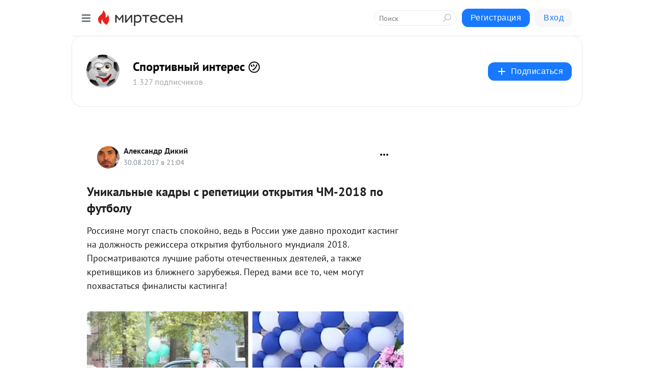

--- FILE ---
content_type: text/html; charset=utf-8
request_url: https://footballfan.mirtesen.ru/blog/43709170997/Unikalnyie-kadryi-s-repetitsii-otkryitiya-CHM-2018-po-futbolu
body_size: 25631
content:
<!DOCTYPE html>
<html lang="ru" >
<head>
<meta charset="utf-8" />
<meta name="robots" content="all"/>
<script>window.__SM_COUNTER_ID = 45130;</script>
<title data-react-helmet="true">Уникальные кадры с репетиции открытия ЧМ-2018 по футболу - Спортивный интерес ㋡ - Медиаплатформа МирТесен</title>
<meta name="viewport" content="width=device-width, initial-scale=1"/>

<meta data-react-helmet="true" name="description" content="Россияне могут спасть спокойно, ведь в России уже давно проходит кастинг на должность режиссера открытия футбольного мундиаля 2018. Просматриваются лучшие работы отечественных деятелей, а также кретивщиков из ближнего зарубежья. Перед вами все то, чем могут похвастаться финалисты кастинга! - 31 августа - 43709170997 - Медиаплатформа МирТесен"/><meta data-react-helmet="true" name="keywords" content="одноклассники, однокурсники, соседи, сослуживцы, мир тесен, земляки, старые друзья, география, блоги домов, события вокруг, социальная сеть, карта, дом, работа, web 2.0"/><meta data-react-helmet="true" property="og:image" content="https://r.mt.ru/r17/photo8AB9/20800367082-0/jpg/bp.jpeg"/><meta data-react-helmet="true" property="og:image:width" content="1200"/><meta data-react-helmet="true" property="og:image:height" content="628"/><meta data-react-helmet="true" property="og:image:alt" content="Уникальные кадры с репетиции открытия ЧМ-2018 по футболу - Спортивный интерес ㋡ - Медиаплатформа МирТесен"/><meta data-react-helmet="true" property="twitter:image" content="https://r.mt.ru/r17/photo8AB9/20800367082-0/jpg/bp.jpeg"/><meta data-react-helmet="true" property="vk:image" content="https://r.mt.ru/r17/photo8AB9/20800367082-0/jpg/bp.jpeg"/><meta data-react-helmet="true" property="og:description" content="Россияне могут спасть спокойно, ведь в России уже давно проходит кастинг на должность режиссера открытия футбольного мундиаля 2018. Просматриваются лучшие работы отечественных деятелей, а также кретивщиков из ближнего зарубежья. Перед вами все то, чем могут похвастаться финалисты кастинга! - 31 августа - 43709170997 - Медиаплатформа МирТесен"/><meta data-react-helmet="true" property="twitter:description" content="Россияне могут спасть спокойно, ведь в России уже давно проходит кастинг на должность режиссера открытия футбольного мундиаля 2018. Просматриваются лучшие работы отечественных деятелей, а также кретивщиков из ближнего зарубежья. Перед вами все то, чем могут похвастаться финалисты кастинга! - 31 августа - 43709170997 - Медиаплатформа МирТесен"/><meta data-react-helmet="true" property="og:site_name" content="Спортивный интерес ㋡ - МирТесен"/><meta data-react-helmet="true" property="og:site" content="Спортивный интерес ㋡ - МирТесен"/><meta data-react-helmet="true" property="og:type" content="article"/><meta data-react-helmet="true" property="og:url" content="https://footballfan.mirtesen.ru/blog/43709170997/Unikalnyie-kadryi-s-repetitsii-otkryitiya-CHM-2018-po-futbolu"/><meta data-react-helmet="true" property="og:title" content="Уникальные кадры с репетиции открытия ЧМ-2018 по футболу - Спортивный интерес ㋡ - Медиаплатформа МирТесен"/><meta data-react-helmet="true" property="twitter:card" content="summary_large_image"/><meta data-react-helmet="true" property="twitter:title" content="Уникальные кадры с репетиции открытия ЧМ-2018 по футболу - Спортивный интерес ㋡ - Медиаплатформа МирТесен"/>
<link data-react-helmet="true" rel="image_src" href="https://r.mt.ru/r17/photo8AB9/20800367082-0/jpg/bp.jpeg"/><link data-react-helmet="true" rel="canonical" href="https://footballfan.mirtesen.ru/blog/43709170997/Unikalnyie-kadryi-s-repetitsii-otkryitiya-CHM-2018-po-futbolu"/><link data-react-helmet="true" rel="index" href="https://footballfan.mirtesen.ru"/><link data-react-helmet="true" rel="alternate" type="application/atom+xml" title="Спортивный интерес ㋡ - МирТесен" href="https://footballfan.mirtesen.ru/blog/atom"/><link data-react-helmet="true" rel="alternate" type="application/atom+xml" title="Спортивный интерес ㋡ - МирТесен" href="https://footballfan.mirtesen.ru/blog/rss"/><link data-react-helmet="true" rel="icon" href="/favicon.ico" type="image/x-icon" sizes="16x16"/><link data-react-helmet="true" rel="shortcut icon" href="/favicon.ico" type="image/x-icon" sizes="16x16"/>

<link rel="stylesheet" href="https://alpha.mirtesen.ru/assets/modern/bundle.async.390fc67b829a9a691b15.css" media="print" onload="this.media='all'">
<link rel="stylesheet" href="https://alpha.mirtesen.ru/assets/modern/bundle.blog.40ef2de0d009ad6d924a.css" />
</head>
<body >



<div id="root"><div class="app blog-post-page"><div id="layout" class="blog-post-layout"><div id="main-container" class="not-admin"><header id="header"><div class="header-wrapper" style="width:auto"><div class="header-container"><div class="header"><div class="header__navigation"></div></div></div></div></header><div id="three-column-container"><div id="very-left-column" class=""><div class="sticky-wrap" style="left:0"><div class="sticky__content"><div class="left-menu"><div class="left-menu__blog"><div class="left-menu__item left-menu__blog-item"><div class="left-menu__item_title left-menu__item_header">Спортивный инте...</div><a class="left-menu__item_element" href="https://footballfan.mirtesen.ru/">Main</a><a class="left-menu__item_element" href="https://footballfan.mirtesen.ru/blog">Blog</a></div><div class="left-menu__item left-menu__blog-item"><div class="left-menu__item_title left-menu__item_header"></div><i class="left-menu__item_delimiter"></i><a class="left-menu__item_element" href="https://footballfan.mirtesen.ru/blog/latest">Новые</a><a class="left-menu__item_element" href="https://footballfan.mirtesen.ru/blog/interesting">Лучшие</a><a class="left-menu__item_element" href="https://footballfan.mirtesen.ru/blog/commented">Обсуждаемые</a><a class="left-menu__item_element" href="https://footballfan.mirtesen.ru/comments">Комментарии</a><a class="left-menu__item_element" href="https://footballfan.mirtesen.ru/people">Участники сайта</a></div></div><div class="left-menu__item" id="topics-menu"><div class="left-menu__item_title" id="topics-menu-title">Рубрики</div><a class="left-menu__item_element" href="//mirtesen.ru/topic/cooking?utm_medium=from_left_sidebar"><span><img src="//static.mtml.ru/images/topics/cooking.svg" alt="cooking" loading="lazy" width="16" height="16"/></span><span>Кулинария</span></a><a class="left-menu__item_element" href="//mirtesen.ru/topic/family?utm_medium=from_left_sidebar"><span><img src="//static.mtml.ru/images/topics/family.svg" alt="family" loading="lazy" width="16" height="16"/></span><span>Дети и семья</span></a><a class="left-menu__item_element" href="//mirtesen.ru/topic/show?utm_medium=from_left_sidebar"><span><img src="//static.mtml.ru/images/topics/show.svg" alt="show" loading="lazy" width="16" height="16"/></span><span>Шоу-бизнес</span></a><a class="left-menu__item_element" href="//mirtesen.ru/topic/politics?utm_medium=from_left_sidebar"><span><img src="//static.mtml.ru/images/topics/politics.svg" alt="politics" loading="lazy" width="16" height="16"/></span><span>Политика</span></a><a class="left-menu__item_element" href="//mirtesen.ru/topic/health?utm_medium=from_left_sidebar"><span><img src="//static.mtml.ru/images/topics/health.svg" alt="health" loading="lazy" width="16" height="16"/></span><span>Здоровье</span></a><button class="left-menu__item_button">Показать все<svg class="svg-icon"><use href="/images/icons.svg?v=1768659#angle-down"></use></svg></button></div><div class="left-menu__item"><div class="left-menu__item_title left-menu__item_header"><a href="https://mirtesen.ru/" class="left-menu__item_title-anchor">Моя лента</a></div><a href="https://mirtesen.ru/chats" class="left-menu__item_element left-menu__item_element_chat" target="_self"><span><img src="//static.mtml.ru/images/icons_v2/chats.svg" alt="ЧАТЫ" loading="lazy" width="16" height="16"/></span><span id="chats-tooltip">ЧАТЫ</span></a><a href="https://mirtesen.ru/polls" class="left-menu__item_element left-menu__item_element_poll" target="_self"><span><img src="//static.mtml.ru/images/icons_v2/vote.svg" alt="Опросы" loading="lazy" width="28" height="28"/></span><span id="polls-tooltip">Опросы</span></a><a href="https://mirtesen.ru/bloggers" class="left-menu__item_element" target="_self"><span><img src="//static.mtml.ru/images/icons_v2/IconBloggersColor.svg" alt="Блогеры" loading="lazy" width="17" height="17"/></span><span id="bloggers-tooltip">Блогеры</span></a><a href="https://mirtesen.ru/user-posts" class="left-menu__item_element" target="_self"><span><img src="//static.mtml.ru/images/icons_v2/IconUserContent.svg" alt="Глас народа" loading="lazy" width="16" height="16"/></span><span id="user-posts-tooltip">Глас народа</span></a><a href="https://mirtesen.ru/popular/liked" class="left-menu__item_element" target="_self"><span><img src="//static.mtml.ru/images/icons_v2/IconPopularColor.svg" alt="Популярное" loading="lazy" width="13" height="16"/></span><span id="popular-posts-tooltip">Популярное</span></a><a href="https://mirtesen.ru/popular/commented" class="left-menu__item_element" target="_self"><span><img src="//static.mtml.ru/images/icons_v2/IconDiscussColor.svg" alt="Обсуждаемое" loading="lazy" width="14" height="14"/></span><span id="commented-posts-tooltip">Обсуждаемое</span></a></div><div class="left-menu__item" id="common-menu"><a href="https://k41tv.app.link/sidebarlink" class="btn btn-primary btn-primary_left-menu" target="_blank" id="app-tooltip"><svg class="svg"><use href="/images/icons.svg#app-icon"></use></svg><span class="left-menu__item_element-text">Мессенджер МТ</span></a><a href="https://info.mirtesen.ru/about" class="left-menu__item_element" target="_blank"><span><img src="//static.mtml.ru/images/icons_v2/IconAbout.svg" alt="О компании" loading="lazy" width="9" height="14"/></span><span class="left-menu__item_element-text">О компании</span></a><a href="https://info.mirtesen.ru/glagol" class="left-menu__item_element" target="_blank"><span><img src="//static.mtml.ru/images/icons_v2/icon-glagol.svg" alt="О редакции ГлагоL" loading="lazy" width="8" height="13"/></span><span class="left-menu__item_element-text">О редакции ГлагоL</span></a><a href="https://info.mirtesen.ru/news" class="left-menu__item_element" target="_blank"><span><img src="//static.mtml.ru/images/icons_v2/IconNews.svg" alt="Новости" loading="lazy" width="16" height="14"/></span><span class="left-menu__item_element-text">Новости</span></a><a href="https://info.mirtesen.ru/partners" class="left-menu__item_element" target="_blank"><span><img src="//static.mtml.ru/images/icons_v2/IconPartners.svg" alt="Партнерам" loading="lazy" width="16" height="13"/></span><span class="left-menu__item_element-text">Партнерам</span></a><a href="https://info.mirtesen.ru/promo" class="left-menu__item_element" target="_blank"><span><img src="//static.mtml.ru/images/icons_v2/IconAdvertizing.svg" alt="Рекламодателям" loading="lazy" width="17" height="16"/></span><span class="left-menu__item_element-text">Рекламодателям</span></a><a href="https://mirtesen.ru/feedback/report" class="left-menu__item_element" target="_blank"><span><img src="//static.mtml.ru/images/icons_v2/IconFeedback.svg" alt="Обратная связь" loading="lazy" width="16" height="13"/></span><span class="left-menu__item_element-text">Обратная связь</span></a><a href="https://mirtesen.ru/feedback/report/spam" class="left-menu__item_element" target="_blank"><span><img src="//static.mtml.ru/images/icons_v2/IconSpam.svg" alt="Пожаловаться на спам" loading="lazy" width="15" height="14"/></span><span class="left-menu__item_element-text">Пожаловаться на спам</span></a><a href="https://info.mirtesen.ru/agreement" class="left-menu__item_element" target="_blank"><span><img src="//static.mtml.ru/images/icons_v2/IconAgreement.svg" alt="Соглашение" loading="lazy" width="15" height="16"/></span><span class="left-menu__item_element-text">Соглашение</span></a><a href="https://info.mirtesen.ru/recommendation_rules" class="left-menu__item_element" target="_blank"><span><img src="//static.mtml.ru/images/icons_v2/IconAgreement.svg" alt="Рекомендательные технологии" loading="lazy" width="15" height="16"/></span><span class="left-menu__item_element-text">Рекомендательные технологии</span></a></div></div><p class="recommendation-tech">На информационном ресурсе применяются <a href="https://info.mirtesen.ru/recommendation_rules">рекомендательные технологии</a> (информационные технологии предоставления информации на основе сбора, систематизации и анализа сведений, относящихся к предпочтениям пользователей сети &quot;Интернет&quot;, находящихся на территории Российской Федерации)</p><div class="mt-tizer-ad-block"><div class="partner-block-wrapper"><div id="unit_99821"></div></div></div></div></div></div><div id="content-container"><div id="secondary-header" class="secondary-header secondary-header_blog"><div class="secondary-header__middle"><div id="secondary-header-logo" class="secondary-header__logo-outer"><div class="secondary-header__logo-wrap"><a class="userlogo userlogo_xl" href="https://footballfan.mirtesen.ru/?utm_referrer=mirtesen.ru" title="" target="" data-rjs="//mtdata.ru/u2/groupF29E/975ea7df0e77ba8cfaa8be82eae9f312-0/__logo.jpeg"></a></div></div><div class="secondary-header__title-wrap"><div class="secondary-header__title-subscribers"><h2 class="secondary-header__title"><a class="secondary-header__title-link" href="https://footballfan.mirtesen.ru/?utm_referrer=mirtesen.ru" style="color:#000" rel="nofollow">Спортивный интерес ㋡</a></h2><i class="secondary-header__subscribers">1 327 подписчиков</i></div></div><div><div id="mt-dropdown-menu" class="mt-dropdown-menu"><button appearance="btn" title="Подписаться" type="button" class="mt-dropdown-menu__btn btn btn-primary"><svg class="svg-icon"><use href="/images/icons.svg?v=1768659#cross"></use></svg>Подписаться</button></div></div></div></div><div class="blog-post-item blog-post-item_tile"><div id="double-column-container"><div id="right-column"><div class="partner-block-wrapper"><div id="unit_103944"></div></div><div class="partner-block-wrapper"><div id="unit_103939"></div></div><div class="partner-block-wrapper"><div id="unit_99810"></div></div><div class="partner-block-wrapper"><div id="unit_95080"></div></div><div class="sticky2" style="top:30px"><div class="partner-block-wrapper"><div id="unit_103947"></div></div></div></div><div id="content-column" class="content-column"><div class="adfox-top"><div class="partner-block-wrapper"><div id="unit_99815"></div></div><div class="partner-block-wrapper"><div id="unit_99815"></div></div></div><article class="blog-post" id="post_43709170997" itemscope="" itemType="http://schema.org/NewsArticle"><meta itemscope="" itemProp="mainEntityOfPage" itemType="https://schema.org/WebPage" itemID="https://footballfan.mirtesen.ru/blog/43709170997/Unikalnyie-kadryi-s-repetitsii-otkryitiya-CHM-2018-po-futbolu" content=""/><meta itemProp="datePublished" content="2017-08-30T21:04:17.000Z"/><meta itemProp="dateModified" content="2017-08-30T21:04:17.000Z"/><span itemscope="" itemType="https://schema.org/Organization" itemProp="publisher"><meta itemProp="name" content="Спортивный интерес ㋡"/><span itemscope="" itemType="https://schema.org/ImageObject" itemProp="logo"><meta itemProp="url" content="//mtdata.ru/u2/groupF29E/975ea7df0e77ba8cfaa8be82eae9f312-0/__logo.jpeg"/></span></span><meta itemProp="image" content="https://r.mt.ru/r17/photo8AB9/20800367082-0/jpg/bp.jpeg"/><div class="blog-post__header"><div class="blog-post__author" rel="author"><span class="blog-post__author-avatar"><a class="userlogo" href="//mirtesen.ru/people/184738376?utm_referrer=mirtesen.ru" title="" target="_blank" data-rjs="2"></a></span><div><a class="blog-post__author-name" href="//mirtesen.ru/people/184738376" target="_blank"><span itemProp="author">Александр Дикий</span></a><div class="blog-post__info"><div class="blog-post__pubdate"></div></div></div></div><div><button title="Подписаться" class="btn blog-post__header-subscribe btn-primary">Подписаться</button></div><div id="mt-dropdown-menu" class="mt-dropdown-menu context-dropdown"><button type="button" class="mt-dropdown-menu__btn"><svg class="svg-icon"><use href="/images/icons.svg?v=1768659#more"></use></svg></button></div></div><h1 class="blog-post__title" itemProp="headline">Уникальные кадры с репетиции открытия ЧМ-2018 по футболу</h1><div class="partner-block-wrapper"><div id="unit_103965"></div></div><div class="blog-post__text" itemProp="articleBody"><p><span>Россияне могут спасть спокойно, ведь в России уже давно проходит кастинг на должность режиссера открытия футбольного мундиаля 2018. Просматриваются лучшие работы отечественных деятелей, а также кретивщиков из ближнего зарубежья. Перед вами все то, чем могут похвастаться финалисты кастинга! </span><br /><br /></p> <div align="center"><img class="POST_IMAGE " title="Уникальные кадры с репетиции открытия ЧМ-2018 по футболу" src="https://r.mt.ru/r17/photo8AB9/20800367082-0/jpg/bp.webp" alt="Уникальные кадры с репетиции открытия ЧМ-2018 по футболу" width="620"height="auto"loading="lazy"/></div> <p><br /><br /></p> <div align="center"><br /><br /><br />1. Модульное отделение почтовой связи в Ярославской области.<div id="unit_101877"><a href="https://smi2.ru/" ></a></div>
<script type="text/javascript" charset="utf-8">
  (function() {
    var sc = document.createElement('script'); sc.type = 'text/javascript'; sc.async = true;
    sc.src = '//smi2.ru/data/js/101877.js'; sc.charset = 'utf-8';
    var s = document.getElementsByTagName('script')[0]; s.parentNode.insertBefore(sc, s);
  }());
</script><br /><br /><img class="POST_IMAGE " title="Уникальные кадры с репетиции открытия ЧМ-2018 по футболу" src="https://r3.mt.ru/r18/photo8F7C/20908075686-0/jpg/bp.webp" alt="Уникальные кадры с репетиции открытия ЧМ-2018 по футболу" width="620"height="auto"loading="lazy"/><br /><br /><br />2. Торжественное открытие колонки в Томске.<br /><br /><img class="POST_IMAGE " title="Уникальные кадры с репетиции открытия ЧМ-2018 по футболу" src="https://r1.mt.ru/r17/photo8C7F/20131148535-0/jpg/bp.webp" alt="Уникальные кадры с репетиции открытия ЧМ-2018 по футболу" width="620"height="auto"loading="lazy"/><br /><br /><br /><img class="POST_IMAGE " title="Уникальные кадры с репетиции открытия ЧМ-2018 по футболу" src="https://r2.mt.ru/r18/photo7EF7/20246512780-0/jpg/bp.webp" alt="Уникальные кадры с репетиции открытия ЧМ-2018 по футболу" width="620"height="auto"loading="lazy"/><br /><br /><br />В интернете эту безумную церемонию открытия не обсуждал только ленивый. И только лишь через некоторое время выяснилось, что вместе с колонкой открыли трубопровод для водоснабжения 78 частных домов.<br /><br /><img class="POST_IMAGE " title="Уникальные кадры с репетиции открытия ЧМ-2018 по футболу" src="https://r4.mt.ru/r16/photoE029/20577294233-0/jpg/bp.webp" alt="Уникальные кадры с репетиции открытия ЧМ-2018 по футболу" width="620"height="auto"loading="lazy"/><br /><br /><br /><img class="POST_IMAGE " title="Уникальные кадры с репетиции открытия ЧМ-2018 по футболу" src="https://r4.mt.ru/r16/photoEE77/20023439931-0/jpg/bp.webp" alt="Уникальные кадры с репетиции открытия ЧМ-2018 по футболу" width="620"height="auto"loading="lazy"/><br /><br /><br />3. В школе села Новица Ивано-Франковской области Украины торжественно открыли туалет.<br /><br /><img class="POST_IMAGE " title="Уникальные кадры с репетиции открытия ЧМ-2018 по футболу" src="https://r2.mt.ru/r16/photo4B09/20808022723-0/jpg/bp.webp" alt="Уникальные кадры с репетиции открытия ЧМ-2018 по футболу" width="620"height="auto"loading="lazy"/><br /><br /><br /><img class="POST_IMAGE " title="Уникальные кадры с репетиции открытия ЧМ-2018 по футболу" src="https://r3.mt.ru/r17/photo84D1/20584949874-0/jpg/bp.webp" alt="Уникальные кадры с репетиции открытия ЧМ-2018 по футболу" width="620"height="auto"loading="lazy"/><br /><br /><br />4. Открытие остановки в Шахтерске.<br /><br /><img class="POST_IMAGE " title="Уникальные кадры с репетиции открытия ЧМ-2018 по футболу" src="https://r3.mt.ru/r18/photo2ADB/20138804176-0/jpg/bp.webp" alt="Уникальные кадры с репетиции открытия ЧМ-2018 по футболу" width="620"height="auto"loading="lazy"/><br /><br /><br /><img class="POST_IMAGE " title="Уникальные кадры с репетиции открытия ЧМ-2018 по футболу" src="https://r1.mt.ru/r17/photo747C/20369532666-0/jpg/bp.webp" alt="Уникальные кадры с репетиции открытия ЧМ-2018 по футболу" width="620"height="auto"loading="lazy"/><br /><br /><br />5. Открытие «остановочного комплекса» в Республике Коми... из двух бетонных плит.<br /><br /><img class="POST_IMAGE " title="Уникальные кадры с репетиции открытия ЧМ-2018 по футболу" src="https://r2.mt.ru/r17/photoFB4F/20815678364-0/jpg/bp.webp" alt="Уникальные кадры с репетиции открытия ЧМ-2018 по футболу" width="620"height="auto"loading="lazy"/><br /><br /><br />6. Открытие горки в селе Листовое Сакского района в Республике Крым.<br /><br /><img class="POST_IMAGE " title="Уникальные кадры с репетиции открытия ЧМ-2018 по футболу" src="https://r3.mt.ru/r17/photo9355/20261824062-0/jpg/bp.webp" alt="Уникальные кадры с репетиции открытия ЧМ-2018 по футболу" width="620"height="auto"loading="lazy"/><br /><br /><br /><img class="POST_IMAGE " title="Уникальные кадры с репетиции открытия ЧМ-2018 по футболу" src="https://r1.mt.ru/r17/photoEF7A/20707969760-0/jpg/bp.webp" alt="Уникальные кадры с репетиции открытия ЧМ-2018 по футболу" width="620"height="auto"loading="lazy"/></div><div id="unit_103919"><a href="https://smi2.ru/" ></a></div>
<script type="text/javascript" charset="utf-8">
  (function() {
    var sc = document.createElement('script'); sc.type = 'text/javascript'; sc.async = true;
    sc.src = '//smi2.ru/data/js/103919.js'; sc.charset = 'utf-8';
    var s = document.getElementsByTagName('script')[0]; s.parentNode.insertBefore(sc, s);
  }());
</script></div><div id="panda_player" class="panda-player"></div><div class="blog-post__source"><a href="https://footballfan.mirtesen.ru/url?e=simple_click&amp;blog_post_id=43709170997&amp;url=[base64]" target="_blank">Ссылка на первоисточник</a></div><div class="blog-post__subscribe"><p class="blog-post__subscribe-text">Понравилась статья? Подпишитесь на канал, чтобы быть в курсе самых интересных материалов</p><a href="#" class="btn btn-primary">Подписаться</a></div><div class="blog-post__footer"><div class="post-controls"><div><div class="post-actions"><div class="post-actions__push"></div></div></div></div></div><span></span></article><nav class="pagination"><ul class="blog-post__pagination"><li><a href="https://footballfan.mirtesen.ru/blog/43837528123/Starshiy-brat-Messi-popal-v-avariyu!?utm_referrer=mirtesen.ru"><span class="blog-post__pagination__arrow">←</span>Предыдущая тема</a></li><li class="blog-post__pagination__symbol"> | </li><li><a href="https://footballfan.mirtesen.ru/blog/43970522051/V-Rossii-igroki-detskoy-komandyi-napilis-i-obyasnilis-zhelaniem-?utm_referrer=mirtesen.ru">Следующая тема<span class="blog-post__pagination__arrow">→</span></a></li></ul></nav><div class="partner-block-wrapper"><div id="unit_103916"></div></div><span></span><div class="adfox-outer blog-post-item__ad-block"><div class="partner-block-wrapper"><div id="unit_99816"></div></div></div></div></div><div class="blog-post-bottom-partners"><div class="partner-block-wrapper"><div id="unit_103941"></div></div><div class="partner-block-wrapper"><div id="unit_95079"></div></div><div class="partner-block-wrapper"><div id="unit_95031"></div></div></div></div></div></div></div><div style="position:fixed;bottom:50px;right:0;cursor:pointer;transition-duration:0.2s;transition-timing-function:linear;transition-delay:0s;z-index:10;display:none"><div id="scroll-top"><div>наверх</div></div></div></div><div></div></div></div>
<div id="messenger-portal" class="messenger-embedded"></div>
<script>window.__PRELOADED_STATE__ = {"blogDomain":{},"promotion":{"popup":{},"activeTab":"platform","sections":{"platform":{"title":"Реклама на Платформе","isMenu":true,"changed":false,"forDevs":true},"settings":{"title":"Настройки рекламы","isMenu":true,"changed":false,"forDevs":true},"item":{"title":"Редактирование объекта","isMenu":false,"changed":false,"forDevs":true},"itemAdd":{"title":"Добавление объекта","isMenu":false,"changed":false,"forDevs":true},"deposit":{"title":"Пополнение баланса","isMenu":false,"changed":false,"forDevs":true},"stats":{"title":"Статистика рекламы","isMenu":true,"changed":false,"forDevs":true}},"changed":{"platform":false,"settings":false,"item":false,"stats":false},"data":{"platform":"","settings":{"currentBalance":0,"spentBalance":0,"groupItem":{"id":null,"status":"STATUS_PENDING","dateStart":null,"dateEnd":null,"fullClicksLimit":null,"dayClicksLimit":null,"clickPrice":null,"utmSource":null,"utmMedium":null,"utmCampaign":null,"targetGeoIds":null,"targetIsMale":null,"targetAgeMin":null,"targetAgeMax":null,"targetTime":null,"title":null,"canChangeStatus":null,"inRotation":false,"fullClicks":0,"dayClicks":0},"blogpostItems":[]},"item":{"id":null,"status":"STATUS_PENDING","dateStart":null,"dateEnd":null,"fullClicksLimit":null,"dayClicksLimit":null,"clickPrice":null,"utmSource":null,"utmMedium":null,"utmCampaign":null,"targetGeoIds":null,"targetIsMale":null,"targetAgeMin":null,"targetAgeMax":null,"targetTime":null,"title":null,"canChangeStatus":null,"inRotation":false,"fullClicks":0,"dayClicks":0},"itemAdd":{"url":null},"deposit":{"value":""},"stats":{"periodFrom":"2025-12-27","periodTo":"2026-01-16"}},"errors":{}},"editComments":{"activeTab":"stats","sections":{"stats":{"title":"Статистика","isMenu":true,"changed":false,"forDevs":true},"settings":{"title":"Настройки","isMenu":true,"changed":false,"forDevs":true}},"changed":{"stats":false,"settings":false},"data":{"stats":{"periodFrom":"2026-01-09","periodTo":"2026-01-16"},"settings":{"applyForCommentsEnabled":0,"commonEnabled":0,"siteEnabled":0,"keyWords":[]}},"errors":{}},"actionVote":{},"header":{"sidebarEnabled":false,"sidebarIsOpen":false},"messageNotifications":{"items":[],"startFrom":0,"nextFrom":0,"hasMoreItems":true,"busy":false},"activityNotifications":{"items":[],"nextFrom":"","hasMoreItems":true,"busy":false},"headerSearch":{"value":"","result":{"people":[],"groups":[],"posts":[]},"isLoading":false,"hasResults":false},"rssEditor":{"editKey":null,"type":"add","loading":{"defaultImage":false},"values":{"maxTextLength":0,"publicationDelay":0,"useFullText":false,"useShortDesctiption":false,"ignoreMediaTags":false,"rssSourceLink":"","autoRefreshImportedThemes":false,"pregTemplateTextSearch":"","pregTemplateTextChange":"","xpathLongText":"","xpathImage":"","showCategory":"","importCategory":"","keepImages":false,"keepLinks":false,"keepIframes":false,"useEmbedCode":false,"useYandexTurbo":false,"addYandexGenreTags":false,"loadingTimout":0,"hideSourceLink":false,"defaultImage":""}},"telegramEditor":{"editKey":null,"type":"add","values":{"username":null,"signature":""}},"auth":{"user":null,"groupPrivileges":{},"viewedTooltips":{}},"authForm":{"isBusy":false,"widgetId":"0","instances":{"0":{"isOpen":false,"activeTab":"login","callAndSmsLimits":{"apiLimits":{"smsAllowed":true,"callAllowed":true,"smsTimeLimitExceededMsg":"","callTimeLimitExceededMsg":""},"timers":{}},"params":{"login":{"phone":"","code":"","mode":"SMS","step":"","errorMap":{}},"loginByEmail":{"email":"","password":"","remember":"on","step":"","errorMap":{}},"registration":{"name":"","lastname":"","email":"","phone":"","code":"","mode":"SMS","step":"","errorMap":{}},"registrationByEmail":{"email":"","name":"","phone":"","code":"","mode":"SMS","step":"","errorMap":{}},"password":{"email":"","errorMap":{}}}}}},"blogModerators":{"staff":[],"popup":{"popupType":null,"userInfo":null},"errors":{},"radioBtnValue":null},"logoEditor":{"image":null,"allowZoomOut":false,"position":{"x":0.5,"y":0.5},"scale":1,"rotate":0,"borderRadius":0,"width":100,"height":100,"border":0,"isEmpty":true,"type":"blog"},"headerBackgroundEditor":{"image":null,"type":"blog","allowZoomOut":false,"position":{"x":0.5,"y":0.5},"scale":1,"rotate":0,"borderRadius":0,"blogHeight":240,"profileHeight":240,"border":0,"isEmpty":true},"titleEditor":{"title":""},"secondaryHeader":{"logoSwitcher":false,"titleSwitcher":false,"backgroundSwitcher":false,"logoEditor":false,"titleEditor":false,"backgroundEditor":false},"blogMenuSettings":{"isChanged":false,"menuItems":[],"currentIndex":null,"menuItem":{},"staticWidgetsToRemove":[],"context":{"add":{"title":"Добавление раздела","saveButton":"Добавить"},"edit":{"title":"Раздел: ","saveButton":"Сохранить","remove":"Удалить раздел"}},"errors":{}},"siteSettings":{},"siteSettingsLeftMenu":{"sitesDropdown":false},"promotionLeftMenu":{},"editCommentsLeftMenu":{},"blogPostList":{"searchValue":"","search":{"results":[],"page":0,"hasMore":true,"isLoading":false},"blogPostList":[],"hasMoreItems":true,"page":1,"title":"","tag":"","period":"","before":"","after":"","status":"","sort":""},"blogPostEditor":{"id":null,"title":"","text":"","inProcess":false,"sign":"","disableComments":false,"tags":[],"tagSuggestions":[],"errors":[],"publishTime":null,"referenceUrl":"","nextBtnUrl":"","pushBtnUrl":"","pushBtnText":"","doFollowLinks":0,"pulse":0,"draft":false,"preloaderVisible":true,"errorMessage":{"isVisible":false,"text":"Произошла ошибка. Попробуйте еще раз или свяжитесь со службой поддержки."},"showPollEditor":false,"pollTab":"default","sentToModeration":false,"foundPolls":[],"foundPollsOffset":0,"hasMorePolls":true,"pollId":null},"actionModifyPostPopup":{"isOpen":false,"popupType":"","id":null,"deletedList":{},"approveList":{}},"rightColumnPosts":[],"rightColumnComments":[],"rightColumnGallery":{"total":0,"images":[]},"blogPost":{"id":43709170997,"title":"Уникальные кадры с репетиции открытия ЧМ-2018 по футболу","url":"//footballfan.mirtesen.ru/blog/43709170997?utm_referrer=mirtesen.ru","seo_url":"//footballfan.mirtesen.ru/blog/43709170997/Unikalnyie-kadryi-s-repetitsii-otkryitiya-CHM-2018-po-futbolu?utm_referrer=mirtesen.ru","canonical_url":"https://footballfan.mirtesen.ru/blog/43709170997/Unikalnyie-kadryi-s-repetitsii-otkryitiya-CHM-2018-po-futbolu","created":1504127057,"date":1504127057,"publish_time":null,"status":"STATUS_ACTIVE","isTitleHidden":false,"preview_text":"Россияне могут спасть спокойно, ведь в России уже давно проходит кастинг на должность режиссера открытия футбольного мундиаля 2018. Просматриваются лучшие работы отечественных деятелей, а также кретивщиков из ближнего зарубежья. Перед вами все то, чем могут похвастаться финалисты кастинга! \x3cbr />","comments_count":0,"post_type":"post","likes":{"count":0,"user_likes":0,"can_like":0,"marks_pluses":0,"marks_minuses":0,"user_like_attr":null,"like_attr_ids":[]},"from_id":184738376,"from":{"id":184738376,"display_name":"Александр Дикий","url":"//mirtesen.ru/people/184738376","photo_original":"//mtdata.ru/u1/photo1048/20134622980-0/original.jpeg","isAuthenticAccount":false},"group":{"display_name":"Спортивный интерес ㋡","url":"//footballfan.mirtesen.ru","photo_original":"//mtdata.ru/u2/groupF29E/975ea7df0e77ba8cfaa8be82eae9f312-0/__logo.jpeg","id":30189589506,"canViewBlogPostCreator":true,"showSubscribersAmount":true,"is_subscribed":false,"is_member":false,"is_owner":false,"is_staff":false,"created":1483799882},"attachments":[{"photo":{"id":20800367082,"photo_original":"//mtdata.ru/u17/photo8AB9/20800367082-0/original.jpg#20800367082","title":"1","width":700,"height":368}},{"photo":{"id":20023439931,"photo_original":"//mtdata.ru/u16/photoEE77/20023439931-0/original.jpg#20023439931","title":"1","width":700,"height":525}},{"photo":{"id":20131148535,"photo_original":"//mtdata.ru/u17/photo8C7F/20131148535-0/original.jpg#20131148535","title":"1","width":700,"height":599}},{"photo":{"id":20138804176,"photo_original":"//mtdata.ru/u18/photo2ADB/20138804176-0/original.jpg#20138804176","title":"1","width":700,"height":438}},{"photo":{"id":20246512780,"photo_original":"//mtdata.ru/u18/photo7EF7/20246512780-0/original.jpg#20246512780","title":"1","width":700,"height":525}},{"photo":{"id":20261824062,"photo_original":"//mtdata.ru/u17/photo9355/20261824062-0/original.jpg#20261824062","title":"1","width":700,"height":466}},{"photo":{"id":20369532666,"photo_original":"//mtdata.ru/u17/photo747C/20369532666-0/original.jpg#20369532666","title":"1","width":700,"height":847}},{"photo":{"id":20577294233,"photo_original":"//mtdata.ru/u16/photoE029/20577294233-0/original.jpg#20577294233","title":"1","width":700,"height":933}},{"photo":{"id":20584949874,"photo_original":"//mtdata.ru/u17/photo84D1/20584949874-0/original.jpg#20584949874","title":"1","width":700,"height":467}},{"photo":{"id":20707969760,"photo_original":"//mtdata.ru/u17/photoEF7A/20707969760-0/original.jpg#20707969760","title":"1","width":700,"height":393}},{"photo":{"id":20808022723,"photo_original":"//mtdata.ru/u16/photo4B09/20808022723-0/original.jpg#20808022723","title":"1","width":700,"height":467}},{"photo":{"id":20815678364,"photo_original":"//mtdata.ru/u17/photoFB4F/20815678364-0/original.jpg#20815678364","title":"1","width":700,"height":464}},{"photo":{"id":20908075686,"photo_original":"//mtdata.ru/u18/photo8F7C/20908075686-0/original.jpg#20908075686","title":"1","width":700,"height":420}}],"modified":1760106335,"is_draft":false,"is_queued":false,"topic":null,"tags":[],"close_comments":false,"marks_count":0,"reposts":1,"recommendations":"[]","foreignPollId":null,"isSlider":null,"padRedirectUrl":"https://mirtesen.ru/url?e=pad_click&pad_page=0&blog_post_id=43709170997&announce=1","editorStatus":"EDITOR_STATUS_NONE","extraData":null,"notificationsCanBeSent":true,"notificationsSent":false,"notificationsWillBeSent":false,"notificationsLimit":4,"text":"\x3cp>\x3cspan>Россияне могут спасть спокойно, ведь в России уже давно проходит кастинг на должность режиссера открытия футбольного мундиаля 2018. Просматриваются лучшие работы отечественных деятелей, а также кретивщиков из ближнего зарубежья. Перед вами все то, чем могут похвастаться финалисты кастинга! \x3c/span>\x3cbr />\x3cbr />\x3c/p>\n\x3cdiv align=\"center\">\x3cimg title=\"Уникальные кадры с репетиции открытия ЧМ-2018 по футболу\" src=\"//mtdata.ru/u17/photo8AB9/20800367082-0/original.jpg#20800367082\" alt=\"Уникальные кадры с репетиции открытия ЧМ-2018 по футболу\" />\x3c/div>\n\x3cp>\x3cbr />\x3cbr />\x3c/p>\n\x3cdiv align=\"center\">\x3cbr />\x3cbr />\x3cbr />1. Модульное отделение почтовой связи в Ярославской области.\x3cbr />\x3cbr />\x3cimg title=\"Уникальные кадры с репетиции открытия ЧМ-2018 по футболу\" src=\"//mtdata.ru/u18/photo8F7C/20908075686-0/original.jpg#20908075686\" alt=\"Уникальные кадры с репетиции открытия ЧМ-2018 по футболу\" />\x3cbr />\x3cbr />\x3cbr />2. Торжественное открытие колонки в Томске.\x3cbr />\x3cbr />\x3cimg title=\"Уникальные кадры с репетиции открытия ЧМ-2018 по футболу\" src=\"//mtdata.ru/u17/photo8C7F/20131148535-0/original.jpg#20131148535\" alt=\"Уникальные кадры с репетиции открытия ЧМ-2018 по футболу\" />\x3cbr />\x3cbr />\x3cbr />\x3cimg title=\"Уникальные кадры с репетиции открытия ЧМ-2018 по футболу\" src=\"//mtdata.ru/u18/photo7EF7/20246512780-0/original.jpg#20246512780\" alt=\"Уникальные кадры с репетиции открытия ЧМ-2018 по футболу\" />\x3cbr />\x3cbr />\x3cbr />В интернете эту безумную церемонию открытия не обсуждал только ленивый. И только лишь через некоторое время выяснилось, что вместе с колонкой открыли трубопровод для водоснабжения 78 частных домов.\x3cbr />\x3cbr />\x3cimg title=\"Уникальные кадры с репетиции открытия ЧМ-2018 по футболу\" src=\"//mtdata.ru/u16/photoE029/20577294233-0/original.jpg#20577294233\" alt=\"Уникальные кадры с репетиции открытия ЧМ-2018 по футболу\" />\x3cbr />\x3cbr />\x3cbr />\x3cimg title=\"Уникальные кадры с репетиции открытия ЧМ-2018 по футболу\" src=\"//mtdata.ru/u16/photoEE77/20023439931-0/original.jpg#20023439931\" alt=\"Уникальные кадры с репетиции открытия ЧМ-2018 по футболу\" />\x3cbr />\x3cbr />\x3cbr />3. В школе села Новица Ивано-Франковской области Украины торжественно открыли туалет.\x3cbr />\x3cbr />\x3cimg title=\"Уникальные кадры с репетиции открытия ЧМ-2018 по футболу\" src=\"//mtdata.ru/u16/photo4B09/20808022723-0/original.jpg#20808022723\" alt=\"Уникальные кадры с репетиции открытия ЧМ-2018 по футболу\" />\x3cbr />\x3cbr />\x3cbr />\x3cimg title=\"Уникальные кадры с репетиции открытия ЧМ-2018 по футболу\" src=\"//mtdata.ru/u17/photo84D1/20584949874-0/original.jpg#20584949874\" alt=\"Уникальные кадры с репетиции открытия ЧМ-2018 по футболу\" />\x3cbr />\x3cbr />\x3cbr />4. Открытие остановки в Шахтерске.\x3cbr />\x3cbr />\x3cimg title=\"Уникальные кадры с репетиции открытия ЧМ-2018 по футболу\" src=\"//mtdata.ru/u18/photo2ADB/20138804176-0/original.jpg#20138804176\" alt=\"Уникальные кадры с репетиции открытия ЧМ-2018 по футболу\" />\x3cbr />\x3cbr />\x3cbr />\x3cimg title=\"Уникальные кадры с репетиции открытия ЧМ-2018 по футболу\" src=\"//mtdata.ru/u17/photo747C/20369532666-0/original.jpg#20369532666\" alt=\"Уникальные кадры с репетиции открытия ЧМ-2018 по футболу\" />\x3cbr />\x3cbr />\x3cbr />5. Открытие «остановочного комплекса» в Республике Коми... из двух бетонных плит.\x3cbr />\x3cbr />\x3cimg title=\"Уникальные кадры с репетиции открытия ЧМ-2018 по футболу\" src=\"//mtdata.ru/u17/photoFB4F/20815678364-0/original.jpg#20815678364\" alt=\"Уникальные кадры с репетиции открытия ЧМ-2018 по футболу\" />\x3cbr />\x3cbr />\x3cbr />6. Открытие горки в селе Листовое Сакского района в Республике Крым.\x3cbr />\x3cbr />\x3cimg title=\"Уникальные кадры с репетиции открытия ЧМ-2018 по футболу\" src=\"//mtdata.ru/u17/photo9355/20261824062-0/original.jpg#20261824062\" alt=\"Уникальные кадры с репетиции открытия ЧМ-2018 по футболу\" />\x3cbr />\x3cbr />\x3cbr />\x3cimg title=\"Уникальные кадры с репетиции открытия ЧМ-2018 по футболу\" src=\"//mtdata.ru/u17/photoEF7A/20707969760-0/original.jpg#20707969760\" alt=\"Уникальные кадры с репетиции открытия ЧМ-2018 по футболу\" />\x3c/div>","formattedText":"\x3cp>\x3cspan>Россияне могут спасть спокойно, ведь в России уже давно проходит кастинг на должность режиссера открытия футбольного мундиаля 2018. Просматриваются лучшие работы отечественных деятелей, а также кретивщиков из ближнего зарубежья. Перед вами все то, чем могут похвастаться финалисты кастинга! \x3c/span>\x3cbr />\x3cbr />\x3c/p>\n\x3cdiv align=\"center\">\x3cimg title=\"Уникальные кадры с репетиции открытия ЧМ-2018 по футболу\" src=\"//mtdata.ru/u17/photo8AB9/20800367082-0/original.jpg#20800367082\" alt=\"Уникальные кадры с репетиции открытия ЧМ-2018 по футболу\" />\x3c/div>\n\x3cp>\x3cbr />\x3cbr />\x3c/p>\n\x3cdiv align=\"center\">\x3cbr />\x3cbr />\x3cbr />1. Модульное отделение почтовой связи в Ярославской области.\x3cbr />\x3cbr />\x3cimg title=\"Уникальные кадры с репетиции открытия ЧМ-2018 по футболу\" src=\"//mtdata.ru/u18/photo8F7C/20908075686-0/original.jpg#20908075686\" alt=\"Уникальные кадры с репетиции открытия ЧМ-2018 по футболу\" />\x3cbr />\x3cbr />\x3cbr />2. Торжественное открытие колонки в Томске.\x3cbr />\x3cbr />\x3cimg title=\"Уникальные кадры с репетиции открытия ЧМ-2018 по футболу\" src=\"//mtdata.ru/u17/photo8C7F/20131148535-0/original.jpg#20131148535\" alt=\"Уникальные кадры с репетиции открытия ЧМ-2018 по футболу\" />\x3cbr />\x3cbr />\x3cbr />\x3cimg title=\"Уникальные кадры с репетиции открытия ЧМ-2018 по футболу\" src=\"//mtdata.ru/u18/photo7EF7/20246512780-0/original.jpg#20246512780\" alt=\"Уникальные кадры с репетиции открытия ЧМ-2018 по футболу\" />\x3cbr />\x3cbr />\x3cbr />В интернете эту безумную церемонию открытия не обсуждал только ленивый. И только лишь через некоторое время выяснилось, что вместе с колонкой открыли трубопровод для водоснабжения 78 частных домов.\x3cbr />\x3cbr />\x3cimg title=\"Уникальные кадры с репетиции открытия ЧМ-2018 по футболу\" src=\"//mtdata.ru/u16/photoE029/20577294233-0/original.jpg#20577294233\" alt=\"Уникальные кадры с репетиции открытия ЧМ-2018 по футболу\" />\x3cbr />\x3cbr />\x3cbr />\x3cimg title=\"Уникальные кадры с репетиции открытия ЧМ-2018 по футболу\" src=\"//mtdata.ru/u16/photoEE77/20023439931-0/original.jpg#20023439931\" alt=\"Уникальные кадры с репетиции открытия ЧМ-2018 по футболу\" />\x3cbr />\x3cbr />\x3cbr />3. В школе села Новица Ивано-Франковской области Украины торжественно открыли туалет.\x3cbr />\x3cbr />\x3cimg title=\"Уникальные кадры с репетиции открытия ЧМ-2018 по футболу\" src=\"//mtdata.ru/u16/photo4B09/20808022723-0/original.jpg#20808022723\" alt=\"Уникальные кадры с репетиции открытия ЧМ-2018 по футболу\" />\x3cbr />\x3cbr />\x3cbr />\x3cimg title=\"Уникальные кадры с репетиции открытия ЧМ-2018 по футболу\" src=\"//mtdata.ru/u17/photo84D1/20584949874-0/original.jpg#20584949874\" alt=\"Уникальные кадры с репетиции открытия ЧМ-2018 по футболу\" />\x3cbr />\x3cbr />\x3cbr />4. Открытие остановки в Шахтерске.\x3cbr />\x3cbr />\x3cimg title=\"Уникальные кадры с репетиции открытия ЧМ-2018 по футболу\" src=\"//mtdata.ru/u18/photo2ADB/20138804176-0/original.jpg#20138804176\" alt=\"Уникальные кадры с репетиции открытия ЧМ-2018 по футболу\" />\x3cbr />\x3cbr />\x3cbr />\x3cimg title=\"Уникальные кадры с репетиции открытия ЧМ-2018 по футболу\" src=\"//mtdata.ru/u17/photo747C/20369532666-0/original.jpg#20369532666\" alt=\"Уникальные кадры с репетиции открытия ЧМ-2018 по футболу\" />\x3cbr />\x3cbr />\x3cbr />5. Открытие «остановочного комплекса» в Республике Коми... из двух бетонных плит.\x3cbr />\x3cbr />\x3cimg title=\"Уникальные кадры с репетиции открытия ЧМ-2018 по футболу\" src=\"//mtdata.ru/u17/photoFB4F/20815678364-0/original.jpg#20815678364\" alt=\"Уникальные кадры с репетиции открытия ЧМ-2018 по футболу\" />\x3cbr />\x3cbr />\x3cbr />6. Открытие горки в селе Листовое Сакского района в Республике Крым.\x3cbr />\x3cbr />\x3cimg title=\"Уникальные кадры с репетиции открытия ЧМ-2018 по футболу\" src=\"//mtdata.ru/u17/photo9355/20261824062-0/original.jpg#20261824062\" alt=\"Уникальные кадры с репетиции открытия ЧМ-2018 по футболу\" />\x3cbr />\x3cbr />\x3cbr />\x3cimg title=\"Уникальные кадры с репетиции открытия ЧМ-2018 по футболу\" src=\"//mtdata.ru/u17/photoEF7A/20707969760-0/original.jpg#20707969760\" alt=\"Уникальные кадры с репетиции открытия ЧМ-2018 по футболу\" />\x3c/div>","reference_url":"https://footballfan.mirtesen.ru/url?e=simple_click&blog_post_id=43709170997&url=[base64]","reference_url_original":"http://ucrazy.ru/pictures/1504072412-unikalnye-kadry-s-repeticii-otkrytiya-chm-2018-po-futbolu.html","prevPostUrl":"https://footballfan.mirtesen.ru/blog/43970522051/V-Rossii-igroki-detskoy-komandyi-napilis-i-obyasnilis-zhelaniem-?utm_referrer=mirtesen.ru","nextPostUrl":"https://footballfan.mirtesen.ru/blog/43837528123/Starshiy-brat-Messi-popal-v-avariyu!?utm_referrer=mirtesen.ru","formattedDates":{"iso":"2017-08-30T21:04:17.000Z","ver1":"31 августа, 0:04","ver2":"31.08.2017 в 0:04","ver3":"31 авг., 0:04"},"images":[{"main":true,"url":"//mtdata.ru/u17/photo8AB9/20800367082-0/original.jpg#20800367082","width":700,"height":368},{"main":true,"url":"//mtdata.ru/u16/photoEE77/20023439931-0/original.jpg#20023439931","width":700,"height":525},{"main":true,"url":"//mtdata.ru/u17/photo8C7F/20131148535-0/original.jpg#20131148535","width":700,"height":599},{"main":true,"url":"//mtdata.ru/u18/photo2ADB/20138804176-0/original.jpg#20138804176","width":700,"height":438},{"main":true,"url":"//mtdata.ru/u18/photo7EF7/20246512780-0/original.jpg#20246512780","width":700,"height":525},{"main":true,"url":"//mtdata.ru/u17/photo9355/20261824062-0/original.jpg#20261824062","width":700,"height":466},{"main":true,"url":"//mtdata.ru/u17/photo747C/20369532666-0/original.jpg#20369532666","width":700,"height":847},{"main":true,"url":"//mtdata.ru/u16/photoE029/20577294233-0/original.jpg#20577294233","width":700,"height":933},{"main":true,"url":"//mtdata.ru/u17/photo84D1/20584949874-0/original.jpg#20584949874","width":700,"height":467},{"main":true,"url":"//mtdata.ru/u17/photoEF7A/20707969760-0/original.jpg#20707969760","width":700,"height":393},{"main":true,"url":"//mtdata.ru/u16/photo4B09/20808022723-0/original.jpg#20808022723","width":700,"height":467},{"main":true,"url":"//mtdata.ru/u17/photoFB4F/20815678364-0/original.jpg#20815678364","width":700,"height":464},{"main":true,"url":"//mtdata.ru/u18/photo8F7C/20908075686-0/original.jpg#20908075686","width":700,"height":420}],"videos":[],"shared_post":null,"mentionedPersons":null,"topicKey":null},"blogMember":{"usedSearch":false,"activeTab":"rating","tabs":{},"staff":{},"search":{}},"aggregator":{"items":[],"page":0,"hasMore":true},"leftMenu":{"listSites":{"mySubscriptions":{"items":[],"total":0,"hideMoreButton":0},"mySites":{"items":[],"total":0,"hideMoreButton":0}},"listFriends":{"hideMoreButton":0,"items":[]},"listTopics":[{"key":"cooking","text":"Кулинария","theme":true},{"key":"family","text":"Дети и семья","theme":true},{"key":"show","text":"Шоу-бизнес","theme":true},{"key":"politics","text":"Политика","theme":true},{"key":"health","text":"Здоровье","theme":true},{"key":"IT","text":"IT","theme":true},{"key":"auto","text":"Авто-мото","theme":true},{"key":"finance","text":"Бизнес и финансы","theme":true},{"key":"animals","text":"В мире животных","theme":true},{"key":"military","text":"Военное дело","theme":true},{"key":"home","text":"Дом/Дача","theme":true},{"key":"entertainment","text":"Игры","theme":true},{"key":"history","text":"История","theme":true},{"key":"cinema","text":"Кино","theme":true},{"key":"beauty","text":"Красота","theme":true},{"key":"culture","text":"Культура","theme":true},{"key":"realty","text":"Недвижимость","theme":true},{"key":"society","text":"Общество","theme":true},{"key":"fishing","text":"Охота и рыбалка","theme":true},{"key":"technology","text":"Прогресс","theme":true},{"key":"career","text":"Работа","theme":true},{"key":"humor","text":"Развлечения","theme":true},{"key":"ad","text":"Реклама","theme":true},{"key":"religion","text":"Религия","theme":true},{"key":"sport","text":"Спорт","theme":true},{"key":"tourism","text":"Туризм","theme":true},{"key":"photo","text":"Фото","theme":true},{"key":"all","text":"Разное","theme":false}],"blogMenu":{"menuItems":[{"url":"https://footballfan.mirtesen.ru/","tags":"","type":"posts","title":"Main","context":"default","stop_tags":"","module_type":"GroupsItem","module_title":"Блог","main_widget_id":"BlogPosts_BlogPosts_wuomuvuvb","secondary":false,"width":0},{"url":"https://footballfan.mirtesen.ru/blog","tags":"","type":"posts","title":"Blog","context":"default","stop_tags":"","module_type":"BlogPosts","module_title":"Блог","main_widget_id":"BlogPostsdefaultBlogPostsContent","secondary":false,"width":0}],"activeItem":null},"profileMenu":{"menuItems":[],"activeItem":null},"url":null,"initialCount":5,"loadCount":10,"isDropdownVisible":false},"actionBlogPostNotify":{"isOpen":false,"id":null,"message":""},"blogCommentPage":{"items":[],"hasMoreItems":true,"page":0,"userStatus":null,"showModal":false,"modalCommentId":null},"groups":{"ratedGroups":[],"page":1,"hasMore":true,"period":"PERIOD_MONTH","order":"ORDER_BY_UNIQUE_VISITORS","searchValue":""},"stat":{"promoBalance":null,"wagesPromoBonuses":null,"wagesTotalBalance":null,"loading":false,"current":{"period":"PERIOD_TODAY","periodFrom":"2025-12-16","periodTo":"2026-01-17","timeframe":"TIMEFRAME_HOURS","timeframeEnabledMask":".*"},"objectId":null,"rows":[],"wages":[],"total":{},"viewsStat":{},"activeStat":"general"},"app":{"ip":"18.118.171.229","scope":"blog","disableAll":false,"disableYandexAnalytics":false,"originalUrl":"/blog/43709170997/Unikalnyie-kadryi-s-repetitsii-otkryitiya-CHM-2018-po-futbolu","hideAdBlocks":false,"isModernBrowser":true,"isMobile":false,"req":{"ip":"18.118.171.229","port":80,"userAgent":"Mozilla/5.0 (Macintosh; Intel Mac OS X 10_15_7) AppleWebKit/537.36 (KHTML, like Gecko) Chrome/131.0.0.0 Safari/537.36; ClaudeBot/1.0; +claudebot@anthropic.com)","cookies":{},"headers":{"connection":"upgrade","host":"footballfan.mirtesen.ru","x-geoip2-geoname-id":"4509177","x-geoip2-country":"US","x-geoip2-city":"Columbus","x-real-ip":"18.118.171.229","x-forwarded-for":"18.118.171.229","x-forwarded-proto":"https","pragma":"no-cache","cache-control":"no-cache","upgrade-insecure-requests":"1","user-agent":"Mozilla/5.0 (Macintosh; Intel Mac OS X 10_15_7) AppleWebKit/537.36 (KHTML, like Gecko) Chrome/131.0.0.0 Safari/537.36; ClaudeBot/1.0; +claudebot@anthropic.com)","accept":"text/html,application/xhtml+xml,application/xml;q=0.9,image/webp,image/apng,*/*;q=0.8,application/signed-exchange;v=b3;q=0.9","sec-fetch-site":"none","sec-fetch-mode":"navigate","sec-fetch-user":"?1","sec-fetch-dest":"document","accept-encoding":"gzip, deflate, br"},"query":{},"params":{"0":"/Unikalnyie-kadryi-s-repetitsii-otkryitiya-CHM-2018-po-futbolu","postId":"43709170997","suffix":"/Unikalnyie-kadryi-s-repetitsii-otkryitiya-CHM-2018-po-futbolu"},"browser":{"name":"chrome","version":"131.0.0","os":"Mac OS","type":"browser"},"protocol":"https","host":"footballfan.mirtesen.ru","originalUrl":"/blog/43709170997/Unikalnyie-kadryi-s-repetitsii-otkryitiya-CHM-2018-po-futbolu","lightApp":false,"mobileApp":false,"deviceType":"desktop","isMobile":false,"specialSource":false},"metrics":{"yandexMetricaAccountId":null,"yandexWebmasterCheckingMetatag":null,"statMediaId":null},"site":{"id":30189589506,"display_name":"Спортивный интерес ㋡","slogan":"Интересные истории, факты и казусы мирового спорта","url":"https://footballfan.mirtesen.ru/blog/43709170997/Unikalnyie-kadryi-s-repetitsii-otkryitiya-CHM-2018-po-futbolu","photo":"//mtdata.ru/u2/groupF29E/975ea7df0e77ba8cfaa8be82eae9f312-0/__logo.jpeg","tags":null,"members_count":1327,"showSubscribersAmount":true,"is_member":false,"is_subscribed":false,"is_admin":false,"is_owner":false,"is_staff":false,"isBlocked":false,"date_wages_start":"2019-04-04","can_view_members":true,"canComment":false,"canVote":null,"can_join":false,"canAddPostWithoutApprove":false,"canAddPost":false,"canViewBlogPostCreator":true,"canViewContent":true,"smi2SiteId":null,"smi2RightBlock":null,"smi2BottomBlock":null,"smi2BottomBlock2":null,"smi2BottomBlock3":null,"smi2BottomBlock4":null,"smi2BlogPostBlock":null,"hideBanners":false,"hideBottomPad":false,"ramblerTop100CounterId":"4483117","mainDomain":"//footballfan.mirtesen.ru"},"siteBuilder":{"rev":"1.01","head":{"meta":[],"title":"Уникальные кадры с репетиции открытия ЧМ-2018 по футболу"},"layout":{"props":[],"style":[],"elements":[]},"header":{"props":[],"style":[],"elements":[]},"footer":{"props":[],"style":[],"elements":[]},"veryLeftColumn":{"props":[],"style":[],"elements":[]},"veryRightColumn":{"props":[],"style":[],"elements":[]},"mainLogo":{"props":{"image":"//mtdata.ru/u2/groupF29E/975ea7df0e77ba8cfaa8be82eae9f312-0/__logo.jpeg","imageUrl":"https://footballfan.mirtesen.ru/"},"style":[]},"mainHeader":{"props":{"image":"//mtdata.ru/u13/groupEA6C/dc7bc4f468e4881caca4bf89f901364e-0/__tophat_background.jpeg","title":"Спортивный интерес ㋡","slogan":"Интересные истории, факты и казусы мирового спорта"},"style":[]},"mainMenu":{"items":[{"url":"https://footballfan.mirtesen.ru/","tags":"","type":"posts","title":"Main","context":"default","stop_tags":"","module_type":"GroupsItem","module_title":"Блог","main_widget_id":"BlogPosts_BlogPosts_wuomuvuvb","secondary":false,"width":0},{"url":"https://footballfan.mirtesen.ru/blog","tags":"","type":"posts","title":"Blog","context":"default","stop_tags":"","module_type":"BlogPosts","module_title":"Блог","main_widget_id":"BlogPostsdefaultBlogPostsContent","secondary":false,"width":0}]},"mainContent":{"props":[],"style":[],"elements":[]},"mainDomain":"footballfan.mirtesen.ru","yaMetricsGlobal":{"ver":2,"params":{"id":54481189,"clickmap":true,"trackLinks":true,"accurateTrackBounce":true,"webvisor":false},"userParams":{"interests":"cooking"}},"smi2":{"blockId":82631,"siteId":null},"htmlFooter":{"text":null,"enabled":false},"htmlHeader":{"text":null,"enabled":false},"yaMetricsSite":[]},"groupBlogPostsModule":{"allowVoteVislvl":4,"allowContentVislvl":0,"allowCommentVislvl":4,"allowViewCreatorVislvl":9,"premoderation":1},"page":"blogPost","layout":"BlogPostLayout","postTopic":"","meta":{"title":"Уникальные кадры с репетиции открытия ЧМ-2018 по футболу - Спортивный интерес ㋡ - Медиаплатформа МирТесен","description":"Россияне могут спасть спокойно, ведь в России уже давно проходит кастинг на должность режиссера открытия футбольного мундиаля 2018. Просматриваются лучшие работы отечественных деятелей, а также кретивщиков из ближнего зарубежья. Перед вами все то, чем могут похвастаться финалисты кастинга!  - 31 августа - 43709170997  - Медиаплатформа МирТесен","link":"https://footballfan.mirtesen.ru/blog/43709170997/Unikalnyie-kadryi-s-repetitsii-otkryitiya-CHM-2018-po-futbolu","image":"//mtdata.ru/u17/photo8AB9/20800367082-0/original.jpg#20800367082","canonical":"https://footballfan.mirtesen.ru/blog/43709170997/Unikalnyie-kadryi-s-repetitsii-otkryitiya-CHM-2018-po-futbolu"}},"staticPage":{"title":"","html":""},"blogPostNotifications":{"updatedAt":"","expandOptions":false,"expandList":false,"hasMore":false,"isEmpty":null,"page":0,"list":[],"offset":0},"blogPostNotification":{"show":false,"data":{}},"plainPostEditor":{},"mtPoll":{"poll":[]},"personSettings":{"activeTab":"personal","sections":{"personal":{"title":"Мои данные","isMenu":true,"changed":false},"contacts":{"title":"Контактная информация","isMenu":true,"changed":false},"privacy":{"title":"Приватность и уведомления","isMenu":true,"changed":false},"password":{"title":"Смена пароля","isMenu":true,"changed":false},"siteblacklist":{"title":"Сайты в черном списке","isMenu":true,"changed":false},"peopleblacklist":{"title":"Люди в черном списке","isMenu":true,"changed":false},"confirm":{"title":"Подтвердите свой номер мобильного телефона","isMenu":false,"changed":false}},"data":{"personal":{"userName":"","userSurname":"","userPseudonym":"","userStatus":"","userBirthday":"","userBirthdayMonth":"","userBirthdayYear":"","userGender":"","education":"","familyStatus":"","profession":"","favoriteMusic":"","favoriteFilms":"","favoriteBooks":"","favoriteFood":"","favoriteGames":"","favoriteOther":""},"contacts":{"personEmail":"","addEmail":"","addMessengerICQ":"","addMessengerSkype":"","addMessengerYaOnline":"","addMessengerGooglePlus":"","addMessengerMailAgent":"","addMailSocial":"","addFacebookSocial":"","addVkSocial":"","addOkSocial":"","addMobilePhone":"","addHomePhone":"","addWorkPhone":"","otherInfoInput":"","otherSitesInput":"","socialNetworks":{},"emails":{}},"privacy":{"aboutTodayThemes":true,"aboutFriendsAndNewMessage":true,"aboutComments":true,"aboutPhotos":true,"aboutSites":true,"wasInvited":"","languageSelection":0},"password":{"oldPassword":"","nextPassword":"","nextPasswordRepeat":"","showPassword":false},"confirm":{"phone":"","phoneConfirmCode":"","resending":false,"confirmSmsSent":false},"tools":{"buttonCode":"\x3ca href=\"https://mirtesen.ru/people/me?post=https://mirtesen.ru\" style=\"text-decoration: none; display: inline-block; position: relative; top: 4px;\">\x3cdiv style=\"display: table-cell; vertical-align: middle;\">\x3cimg src=\"https://static.mtml.ru/images/share_button.png\"/>\x3c/div>\x3cb style=\"color: black; font-family: Arial; font-size: 14px; display: table-cell; padding-left: 3px; vertical-align: middle;\">МирТесен\x3c/b>\x3c/a>"},"invitefriends":{"searchInput":""},"siteblacklist":{},"peopleblacklist":{}},"errors":{},"valid":{}},"personPostList":{"posts":[],"nextOffset":0,"hasMoreItems":true,"currentUserPostId":null,"page":0},"personFriends":{"search":"","tab":"friends","inProcess":false,"tabData":{"friends":{"title":"Друзья","url":"/people/[MT_USER_ID]/friends","data":[],"page":1,"hasMore":false,"count":0,"tooltip":"Ваши друзья"},"incoming-requests":{"title":"Входящие","url":"/people/[MT_USER_ID]/friends/incoming-requests","data":[],"page":1,"hasMore":false,"count":0,"tooltip":"Люди хотят добавить вас в друзья"},"outgoing-requests":{"title":"Исходящие","url":"/people/[MT_USER_ID]/friends/outgoing-requests","data":[],"page":1,"hasMore":false,"count":0,"tooltip":"Ваши предложения дружить"},"recommended":{"title":"Рекомендуемые","url":"/people/[MT_USER_ID]/friends/recommended","data":[],"page":1,"hasMore":false,"count":0,"tooltip":"Вы можете знать этих людей"}}},"personPublications":{"publications":[],"page":0,"hasMoreItems":true},"personEvents":{"events":[],"hasMoreItems":true,"page":1},"personProfile":{"profileInfo":{},"friends":[],"sites":[],"photos":[],"videos":[],"popup":{"isOpen":false,"text":"Успешно сохранено","buttonText":"ОК","reload":true,"redirect":false}},"personPrivateMedia":{"items":[],"page":1,"hasMoreItems":false},"personSites":{"page":1,"hasMoreItems":true},"personComments":{"lastMessageId":null,"hasMoreItems":true,"comments":[]},"accountConsolidation":{"accountConsolidation":null},"pad":{"topicKey":null,"filter":"selected"},"platformPostList":{"posts":[],"hasMoreItems":true,"page":0,"sort":"latest"},"platformPost":{"newsPost":[]},"topicPostList":{"topicKey":null,"filter":"selected"},"topicPartnerPost":{"post":null,"isOpen":false},"topicModeration":{"isOpen":false,"isBusy":false,"topic":null,"list":null,"currentBlogPostId":null,"nextEditorStatus":null},"recoveryPassword":{"isEmailSent":false,"emailError":"","inputValue":{"pass1":"","pass2":"","email":""}},"footerCatFish":{"postsScrolled":0},"indexMainAuthorized":{"posts":[],"nonFriendPostIds":[],"hasMore":false,"nextOffset":0,"feedId":null,"activeTab":"main","hiddenPosts":[]},"pollList":{"polls":[],"currentFilter":"new","page":0,"hasMore":true,"recordsOnPage":0,"hiddenPolls":{}},"blogPostRecommended":{"items":[],"hasMoreItems":true,"count":6,"nextOffset":0,"isLoading":false},"voteAction":{},"voteList":{"activeId":null},"blogSubscription":{"30189589506":{"isMember":false,"isSubscribed":false,"isOwner":false,"isBlocked":false}},"popularPostsList":{},"bloggersPostsList":{},"commentatorList":{},"reposterList":{},"userCard":{},"feedback":{"showModal":false,"type":"feedback","category":0,"title":"","email":"","message":"","activeTab":"form","tickets":[],"currentTicket":null,"inProcess":false,"errors":{}},"userFriendship":{},"activitiesList":{"items":[],"nextFrom":"","hasMore":true},"createSitePage":{"domain":"","similarDomains":[],"name":"","tagLine":"","description":"","keywords":"","logo":null,"inProcess":false,"successMessage":{},"errorMessage":{}},"postTiles":{"blogPostBottom":{"posts":[],"posts2":[],"hasMore":true,"page":1,"recordsOnPage":54,"hiddenPosts":[],"topicKey":null,"filter":"unselected"}},"v2Comments":{},"logoutModal":{"showModal":false,"redirectUrl":""},"pymk":{"recommendedFriends":[]},"topAuthors":{"userList":[],"hasMore":true,"offset":0,"showCount":4},"mtSearch":{"activeTab":"all","searchValue":"","isLoading":false,"tabs":{"all":{"title":"Все","url":"/search"},"people":{"title":"Люди","url":"/search/people"},"groups":{"title":"Каналы","url":"/search/groups"},"posts":{"title":"Публикации","url":"/search/posts"}},"tabData":{"people":{"data":[],"page":1,"hasMore":true},"groups":{"data":[],"page":1,"hasMore":true},"posts":{"data":[],"page":1,"hasMore":true}}},"userInterests":{"topics":[],"tags":[],"interests":{},"activeTab":"selected","inProcess":false,"search":{"isActive":false,"inProcess":false,"results":{"topic":[],"tag":[]}}},"testApi":{"csrJwt":null,"csrJwtButNoRefresh":null,"ssrJwt":null,"loaded":false,"postId":null,"csrLogin":false,"ssrLogin":false},"hashtagPostList":{"loadType":null,"posts":[],"tag":"","tagId":null,"hasMore":true,"offset":0},"reasonsForShowing":{},"channelIndex":{"items":[],"nextOffset":0,"hasMoreItems":true,"currentUserPostId":null,"page":0},"channelPost":{"mainPost":null,"currenPostId":null,"feedPosts":[],"relatedPosts":[],"visiblePosts":[],"currentPostId":null},"richPostEditor":{"id":null,"title":"","text":"","geo":{"status":"auto","tagId":null},"channel":null,"canSelectChannel":false,"canSubmit":false},"videoList":{},"videoOne":{},"videoRecommendations":{},"testDraftJs":{},"channelEditor":{"isMobile":false,"key":0,"isOpen":false,"isReady":true,"inProcess":false,"isDirty":false,"infoDirty":false,"showGeo":false,"header":{"title":""},"info":{"id":null,"name":"","title":"","description":"","isNameAvailable":true,"errors":{},"originalName":"","originalTitle":"","originalDescription":""},"content":{"tags":[],"tagSuggestions":[]},"isDeleteModalOpen":false,"isNoChannelModalOpen":false,"noChannelSource":null,"telegramEdit":{"importKey":null,"name":"","errors":{}},"telegramList":{"imports":[]},"vkList":{"imports":[]},"vkEdit":{"username":"","signature":"","errors":{}},"metrics":{"yandexMetrics":"","liveInternet":"","errors":{}},"geoPosition":{}},"channelCoverEditor":{"isOpen":false},"channelAvatarEditor":{"isOpen":false},"myChannels":{"tab":"subscribedChannels","ownedChannels":[],"subscribedChannels":{"items":[],"nextOffset":0,"hasMore":true},"blacklistedChannels":[]},"channelVeryTopTags":{"showUserModal":false,"showTopicModal":false,"searchResults":[],"geoTags":[],"tags":[],"searchInProccess":false,"headerTags":[],"isReady":false},"mtSearchResults":{"query":"","activeTab":"posts","isLoading":false,"posts":{"results":[],"page":0,"hasMore":true},"geo":{"results":[],"page":0,"hasMore":true},"channels":{"results":[],"page":0,"hasMore":true}},"mtPersonSettings":{"key":0,"isDirty":false,"isOpen":false,"isMobile":false,"isReady":false,"inProcess":false,"header":{"title":"","avatar":null},"info":{"name":"","lastname":"","nickname":"","birthday":null,"sex":null,"description":"","career":"","errors":{}},"auth":{"email":"","phone":"","newPhone":"+","newEmail":"","code":"","errors":{}},"foreignAuth":{"mailru":false,"vk":false,"ok":false},"privacy":{},"password":{"oldPassword":"","newPassword":"","newPasswordRepeat":"","errors":{}}},"veryTopHeader":{"very-top-header":{"searchActive":false},"post-popup-very-top-header":{"searchActive":false}},"postFeed":{"type":null,"items":[],"offset":0,"limit":3,"hasMoreItems":true,"page":0,"params":{}},"channelSubscribeAction":{},"post2Top":{"posts":{}},"geoPosition":{"inProcess":true,"isReady":false,"user":{"osmTag":{},"ip":{}},"post":{"osmTag":{}}},"onboarding":{"topics":[],"selectedTopics":[],"showSwitch":false,"currentTab":null,"geoTab":"user-start"},"mtPersonIndex":{"person":null,"tab":"comments","comments":[],"channels":[],"hasMoreComments":false,"commentOffset":0},"topicPostsPage":{}}</script>
<script>window.v2Topics = [{"key":"accidents","title":"Происшествия","description":null,"color":"#E9EAED","avatar":"/images/topics/accidents.svg","href":"/topic/accidents","subTopics":[{"key":"accidents_and_crashes","title":"Аварии и ДТП","href":"/topic/accidents-and-crashes"},{"key":"accidents_scandals_and_investigations","title":"Скандалы и расследования","href":"/topic/accidents-scandals-and-investigations"},{"key":"catastrophes_and_emergencies","title":"Катастрофы и ЧП","href":"/topic/catastrophes-and-emergencies"},{"key":"celebrity_incidents","title":"Происшествия со знаменитостями","href":"/topic/celebrity-incidents"},{"key":"crime","title":"Криминал и преступления","href":"/topic/crime"},{"key":"cyber_incidents","title":"Кибер-инциденты","href":"/topic/cyber-incidents"},{"key":"fires","title":"Пожары","href":"/topic/fires"},{"key":"fraud","title":"Мошенничество","href":"/topic/fraud"},{"key":"industrial_incidents","title":"Происшествия на производстве","href":"/topic/industrial-incidents"},{"key":"natural_disasters","title":"Стихийные бедствия","href":"/topic/natural-disasters"},{"key":"public_transport_incidents","title":"Инциденты в общественном транспорте","href":"/topic/public-transport-incidents"},{"key":"search_and_rescue_operations","title":"Поисково-спасательные операции","href":"/topic/search-and-rescue-operations"},{"key":"social_media_resonance","title":"Резонанс в соцсетях","href":"/topic/social-media-resonance"}]},{"key":"animals","title":"В мире животных","description":null,"color":"#FCE4D2","avatar":"/images/topics/animals.svg","href":"/topic/animals","subTopics":[{"key":"animal_behavior_and_intelligence","title":"Повадки и интеллект животных","href":"/topic/animal-behavior-and-intelligence"},{"key":"animal_facts","title":"Интересные факты о животных","href":"/topic/animal-facts"},{"key":"animal_nutrition","title":"Питание животных","href":"/topic/animal-nutrition"},{"key":"care_and_maintenance","title":"Уход и содержание","href":"/topic/care-and-maintenance"},{"key":"cats","title":"Кошки","href":"/topic/cats"},{"key":"dogs","title":"Собаки","href":"/topic/dogs"},{"key":"kennels_and_zoos","title":"Питомники и зоопарки","href":"/topic/kennels-and-zoos"},{"key":"pet_grooming_and_style","title":"Груминг и стиль питомцев","href":"/topic/pet-grooming-and-style"},{"key":"pets","title":"Домашние питомцы","href":"/topic/pets"},{"key":"training_and_upbringing","title":"Дрессировка и воспитание","href":"/topic/training-and-upbringing"},{"key":"veterinary","title":"Ветеринария","href":"/topic/veterinary"},{"key":"wildlife","title":"Дикая природа","href":"/topic/wildlife"}]},{"key":"auto","title":"Авто мото","description":null,"color":"#F6D2D2","avatar":"/images/topics/auto.svg","href":"/topic/auto","subTopics":[{"key":"auto_accidents","title":"Аварии","href":"/topic/auto-accidents"},{"key":"car_accessories","title":"Автоаксессуары","href":"/topic/car-accessories"},{"key":"car_market_news","title":"Новинки авторынка","href":"/topic/car-market-news"},{"key":"car_prices","title":"Цены на авто","href":"/topic/car-prices"},{"key":"car_repairs","title":"Ремонт авто","href":"/topic/car-repairs"},{"key":"car_travel","title":"Автопутешествия","href":"/topic/car-travel"},{"key":"driving_tips","title":"Советы по вождению","href":"/topic/driving-tips"},{"key":"electric_and_hybrid_cars","title":"Электромобили и гибриды","href":"/topic/electric-and-hybrid-cars"},{"key":"insurance_and_fines","title":"Страхование и штрафы","href":"/topic/insurance-and-fines"},{"key":"motorcycles_and_bikes","title":"Мотоциклы и мототехника","href":"/topic/motorcycles-and-bikes"},{"key":"off_road","title":"Внедорожье","href":"/topic/off-road"},{"key":"test_drives","title":"Тест-драйвы","href":"/topic/test-drives"},{"key":"tuning","title":"Автотюнинг","href":"/topic/tuning"},{"key":"used_cars","title":"Подержанные автомобили","href":"/topic/used-cars"}]},{"key":"beauty","title":"Красота","description":null,"color":"#FBD6E9","avatar":"/images/topics/beauty.svg","href":"/topic/beauty","subTopics":[{"key":"anti_aging_care","title":"Антивозрастной уход","href":"/topic/anti-aging-care"},{"key":"beauty_news","title":"Новинки красоты","href":"/topic/beauty-news"},{"key":"beauty_skin_care","title":"Уход за кожей","href":"/topic/beauty-skin-care"},{"key":"body_care","title":"Уход за телом","href":"/topic/body-care"},{"key":"cosmetology_procedures","title":"Процедуры косметологии","href":"/topic/cosmetology-procedures"},{"key":"hair_care","title":"Уход за волосами","href":"/topic/hair-care"},{"key":"korean_cosmetics","title":"Корейская косметика","href":"/topic/korean-cosmetics"},{"key":"makeup","title":"Макияж","href":"/topic/makeup"},{"key":"masks_and_serums","title":"Маски сыворотки","href":"/topic/masks-and-serums"},{"key":"mens_care","title":"Мужской уход","href":"/topic/mens-care"},{"key":"natural_cosmetics","title":"Натуральная косметика","href":"/topic/natural-cosmetics"},{"key":"perfumery_and_scents","title":"Парфюмерия и ароматы","href":"/topic/perfumery-and-scents"},{"key":"problem_skin","title":"Проблемная кожа","href":"/topic/problem-skin"},{"key":"sport_and_beauty","title":"Спорт красота","href":"/topic/sport-and-beauty"}]},{"key":"career","title":"Работа","description":null,"color":"#FCE4D2","avatar":"/images/topics/career.svg","href":"/topic/career","subTopics":[{"key":"career_growth","title":"Карьерный рост","href":"/topic/career-growth"},{"key":"career_own_business","title":"Свой бизнес","href":"/topic/career-own-business"},{"key":"corporate_jobs","title":"Работа в компаниях","href":"/topic/corporate-jobs"},{"key":"education_and_courses","title":"Образование и курсы","href":"/topic/education-and-courses"},{"key":"interview_questions","title":"Вопросы на собеседовании","href":"/topic/interview-questions"},{"key":"job_search","title":"Поиск работы","href":"/topic/job-search"},{"key":"labor_law","title":"Трудовое право","href":"/topic/labor-law"},{"key":"motivation_and_productivity","title":"Мотивация и продуктивность","href":"/topic/motivation-and-productivity"},{"key":"professions_overview","title":"Обзор профессий","href":"/topic/professions-overview"},{"key":"remote_work","title":"Удаленная работа","href":"/topic/remote-work"},{"key":"student_vacancies","title":"Студенческие вакансии","href":"/topic/student-vacancies"},{"key":"work_abroad","title":"Работа за границей","href":"/topic/work-abroad"},{"key":"work_relations","title":"Отношения в коллективе","href":"/topic/work-relations"}]},{"key":"cinema","title":"Кино","description":null,"color":"#E9EAED","avatar":"/images/topics/cinema.svg","href":"/topic/cinema","subTopics":[{"key":"actors_and_directors","title":"Актеры и режиссеры","href":"/topic/actors-and-directors"},{"key":"animation_and_cartoons","title":"Анимация мультфильмы","href":"/topic/animation-and-cartoons"},{"key":"book_adaptations","title":"Экранизации книг","href":"/topic/book-adaptations"},{"key":"cinema_classics","title":"Классика кино","href":"/topic/cinema-classics"},{"key":"film_festivals_and_awards","title":"Кинофестивали и награды","href":"/topic/film-festivals-and-awards"},{"key":"filming_process","title":"Съемочный процесс","href":"/topic/filming-process"},{"key":"movies","title":"Фильмы","href":"/topic/movies"},{"key":"national_cinema","title":"Национальное кино","href":"/topic/national-cinema"},{"key":"premieres","title":"Премьеры","href":"/topic/premieres"},{"key":"reviews","title":"Рецензии и обзоры","href":"/topic/reviews"},{"key":"series_and_streaming","title":"Сериалы и стриминги","href":"/topic/series-and-streaming"},{"key":"short_films","title":"Короткометражное кино","href":"/topic/short-films"},{"key":"trailers_and_teasers","title":"Трейлеры и тизеры","href":"/topic/trailers-and-teasers"},{"key":"what_to_watch","title":"Что посмотреть","href":"/topic/what-to-watch"}]},{"key":"cooking","title":"Кулинария","description":null,"color":"#E4EDCE","avatar":"/images/topics/cooking.svg","href":"/topic/cooking","subTopics":[{"key":"baking_cakes","title":"Выпечка торты","href":"/topic/baking-cakes"},{"key":"budget_dishes","title":"Бюджетные блюда","href":"/topic/budget-dishes"},{"key":"child_nutrition","title":"Детское питание","href":"/topic/child-nutrition"},{"key":"cooking_healthy_nutrition","title":"Здоровое питание","href":"/topic/cooking-healthy-nutrition"},{"key":"desserts_sweets","title":"Десерты сладости","href":"/topic/desserts-sweets"},{"key":"drinks_and_cocktails","title":"Напитки коктейли","href":"/topic/drinks-and-cocktails"},{"key":"food_photos","title":"Фото блюд","href":"/topic/food-photos"},{"key":"grills","title":"Мангалы гриль","href":"/topic/grills"},{"key":"kitchen_appliances","title":"Кухонная техника","href":"/topic/kitchen-appliances"},{"key":"master_classes","title":"Мастер классы","href":"/topic/master-classes"},{"key":"national_cuisines","title":"Национальные кухни","href":"/topic/national-cuisines"},{"key":"quick_dishes","title":"Быстрые блюда","href":"/topic/quick-dishes"},{"key":"seasonal_products","title":"Сезонные продукты","href":"/topic/seasonal-products"},{"key":"simple_recipes","title":"Простые рецепты","href":"/topic/simple-recipes"},{"key":"street_food","title":"Уличная еда","href":"/topic/street-food"},{"key":"vegan_recipes","title":"Веганские рецепты","href":"/topic/vegan-recipes"},{"key":"winter_preserves","title":"Заготовки на зиму","href":"/topic/winter-preserves"}]},{"key":"culture","title":"Культура","description":null,"color":"#D1E4FF","avatar":"/images/topics/culture.svg","href":"/topic/culture","subTopics":[{"key":"architecture","title":"Архитектура","href":"/topic/architecture"},{"key":"books","title":"Книги","href":"/topic/books"},{"key":"classical_music","title":"Классическая музыка","href":"/topic/classical-music"},{"key":"digital_art","title":"Цифровое искусство","href":"/topic/digital-art"},{"key":"exhibitions_and_art","title":"Выставки и искусство","href":"/topic/exhibitions-and-art"},{"key":"fashion_and_designers","title":"Мода и дизайнеры","href":"/topic/fashion-and-designers"},{"key":"festivals","title":"Фестивали","href":"/topic/festivals"},{"key":"history_of_art","title":"История искусства","href":"/topic/history-of-art"},{"key":"literary_awards","title":"Литературные премии","href":"/topic/literary-awards"},{"key":"modern_music","title":"Современная музыка","href":"/topic/modern-music"},{"key":"museums","title":"Музеи","href":"/topic/museums"},{"key":"photo_art","title":"Фотоискусство","href":"/topic/photo-art"},{"key":"street_culture","title":"Уличная культура","href":"/topic/street-culture"},{"key":"theaters","title":"Театры","href":"/topic/theaters"}]},{"key":"entertainment","title":"Развлечения","description":null,"color":"#F6D2D2","avatar":"/images/topics/entertainment.svg","href":"/topic/entertainment","subTopics":[{"key":"entertainment_art_and_performances","title":"Искусство и перформансы","href":"/topic/entertainment-art-and-performances"},{"key":"entertainment_celebrities","title":"Знаменитости","href":"/topic/entertainment-celebrities"},{"key":"entertainment_city_leisure","title":"Отдых в городе","href":"/topic/entertainment-city-leisure"},{"key":"entertainment_contests","title":"Конкурсы","href":"/topic/entertainment-contests"},{"key":"entertainment_creative_ideas","title":"Креативные идеи","href":"/topic/entertainment-creative-ideas"},{"key":"entertainment_horoscopes","title":"Гороскопы","href":"/topic/entertainment-horoscopes"},{"key":"entertainment_humor","title":"Юмор","href":"/topic/entertainment-humor"},{"key":"entertainment_jokes_and_anecdotes","title":"Шутки и анекдоты","href":"/topic/entertainment-jokes-and-anecdotes"},{"key":"entertainment_memes","title":"Мемы","href":"/topic/entertainment-memes"},{"key":"entertainment_pranks_and_tricks","title":"Пранки и розыгрыши","href":"/topic/entertainment-pranks-and-tricks"},{"key":"entertainment_riddles_and_puzzles","title":"Загадки и головоломки","href":"/topic/entertainment-riddles-and-puzzles"},{"key":"entertainment_social_media_trends","title":"Тренды соцсетях","href":"/topic/entertainment-social-media-trends"},{"key":"entertainment_tests_and_quizzes","title":"Тесты и викторины","href":"/topic/entertainment-tests-and-quizzes"}]},{"key":"family","title":"Дети и семья","description":null,"color":"#FCE4D2","avatar":"/images/topics/family.svg","href":"/topic/family","subTopics":[{"key":"child_health","title":"Здоровье детей","href":"/topic/child-health"},{"key":"developmental_activities","title":"Развивающие занятия","href":"/topic/developmental-activities"},{"key":"education_and_school","title":"Образование и школа","href":"/topic/education-and-school"},{"key":"family_leisure","title":"Семейный досуг","href":"/topic/family-leisure"},{"key":"family_safety","title":"Безопасность в семье","href":"/topic/family-safety"},{"key":"housing","title":"Жилье","href":"/topic/housing"},{"key":"large_families","title":"Многодетные семьи","href":"/topic/large-families"},{"key":"parenting_methods","title":"Методы воспитания","href":"/topic/parenting-methods"},{"key":"parenting_tips","title":"Советы родителям","href":"/topic/parenting-tips"},{"key":"partner_relationship","title":"Отношение с партнёром","href":"/topic/partner-relationship"},{"key":"pregnancy_and_birth","title":"Беременность и роды","href":"/topic/pregnancy-and-birth"},{"key":"products_for_children","title":"Товары для детей","href":"/topic/products-for-children"},{"key":"special_needs_children","title":"Особенные дети","href":"/topic/special-needs-children"},{"key":"teenagers","title":"Подростковый возраст","href":"/topic/teenagers"},{"key":"travel_with_family","title":"Путешествия с семьёй","href":"/topic/travel-with-family"}]},{"key":"finance","title":"Бизнес финансы","description":null,"color":"#FCE4D2","avatar":"/images/topics/finance.svg","href":"/topic/finance","subTopics":[{"key":"bank_products","title":"Банковские продукты","href":"/topic/bank-products"},{"key":"currency_market","title":"Валютный рынок","href":"/topic/currency-market"},{"key":"economic_news","title":"Экономические новости","href":"/topic/economic-news"},{"key":"finance_own_business","title":"Свой бизнес","href":"/topic/finance-own-business"},{"key":"financial_frauds","title":"Финансовые мошенничества","href":"/topic/financial-frauds"},{"key":"investments_and_stocks","title":"Инвестиции и акции","href":"/topic/investments-and-stocks"},{"key":"microfinance_organizations","title":"Микрофинансовые организации","href":"/topic/microfinance-organizations"},{"key":"pensions_and_savings","title":"Пенсии и накопления","href":"/topic/pensions-and-savings"},{"key":"personal_finance","title":"Личные финансы","href":"/topic/personal-finance"},{"key":"property_insurance","title":"Страхование имущества","href":"/topic/property-insurance"},{"key":"real_estate_purchase","title":"Покупка недвижимости","href":"/topic/real-estate-purchase"},{"key":"stock_market","title":"Фондовый рынок","href":"/topic/stock-market"},{"key":"stock_trading","title":"Биржевой трейдинг","href":"/topic/stock-trading"},{"key":"taxes_and_reporting","title":"Налоги и отчетность","href":"/topic/taxes-and-reporting"}]},{"key":"fishing","title":"Охота и рыбалка","description":null,"color":"#D1E4FF","avatar":"/images/topics/fishing.svg","href":"/topic/fishing","subTopics":[{"key":"equipment_and_gear","title":"Экипировка и снаряжение","href":"/topic/equipment-and-gear"},{"key":"fishing_bases","title":"Рыболовные базы","href":"/topic/fishing-bases"},{"key":"fishing_fishing","title":"Рыбалка","href":"/topic/fishing-fishing"},{"key":"fishing_spots","title":"Места для рыбалки","href":"/topic/fishing-spots"},{"key":"game_cooking","title":"Кулинария добычи","href":"/topic/game-cooking"},{"key":"game_processing","title":"Обработка добычи","href":"/topic/game-processing"},{"key":"hunting","title":"Охота","href":"/topic/hunting"},{"key":"hunting_dogs","title":"Охотничьи собаки","href":"/topic/hunting-dogs"},{"key":"hunting_stories","title":"Охотничьи байки","href":"/topic/hunting-stories"},{"key":"hunting_tips","title":"Советы по охоте","href":"/topic/hunting-tips"},{"key":"legislation_and_licenses","title":"Законодательство лицензии","href":"/topic/legislation-and-licenses"},{"key":"nature_conservation","title":"Сохранение природы","href":"/topic/nature-conservation"},{"key":"underwater_hunting","title":"Подводная охота","href":"/topic/underwater-hunting"}]},{"key":"health","title":"Здоровье","description":null,"color":"#FBD6E9","avatar":"/images/topics/health.svg","href":"/topic/health","subTopics":[{"key":"alternative_medicine","title":"Альтернативная медицина","href":"/topic/alternative-medicine"},{"key":"bad_habits","title":"Вредные привычки","href":"/topic/bad-habits"},{"key":"childrens_health","title":"Детское здоровье","href":"/topic/childrens-health"},{"key":"diets","title":"Диеты","href":"/topic/diets"},{"key":"fitness_and_training","title":"Фитнес и тренировки","href":"/topic/fitness-and-training"},{"key":"health_technology","title":"Технологии","href":"/topic/health-technology"},{"key":"healthy_nutrition","title":"Здоровое питание","href":"/topic/healthy-nutrition"},{"key":"healthy_sleep","title":"Здоровый сон","href":"/topic/healthy-sleep"},{"key":"mens_health","title":"Мужское здоровье","href":"/topic/mens-health"},{"key":"mental_health","title":"Ментальное здоровье","href":"/topic/mental-health"},{"key":"recovery_stories","title":"Истории выздоровления","href":"/topic/recovery-stories"},{"key":"scientific_research","title":"Научные исследования","href":"/topic/scientific-research"},{"key":"skin_care","title":"Уход за кожей","href":"/topic/skin-care"},{"key":"stress_management","title":"Управление стрессом","href":"/topic/stress-management"},{"key":"supplements_and_vitamins","title":"Добавки и витамины","href":"/topic/supplements-and-vitamins"},{"key":"womens_health","title":"Женское здоровье","href":"/topic/womens-health"}]},{"key":"history","title":"История","description":null,"color":"#D1E4FF","avatar":"/images/topics/history.svg","href":"/topic/history","subTopics":[{"key":"alternative_history","title":"Альтернативная история","href":"/topic/alternative-history"},{"key":"ancient_world","title":"Древний мир","href":"/topic/ancient-world"},{"key":"archaeological_discoveries","title":"Археологические открытия","href":"/topic/archaeological-discoveries"},{"key":"contemporary_history","title":"Новейшая история","href":"/topic/contemporary-history"},{"key":"historical_documents","title":"Исторические документы","href":"/topic/historical-documents"},{"key":"historical_figures","title":"Исторические личности","href":"/topic/historical-figures"},{"key":"history_of_america_and_australia","title":"История Америки и Австралии","href":"/topic/history-of-america-and-australia"},{"key":"history_of_arts","title":"История искусств","href":"/topic/history-of-arts"},{"key":"history_of_europe_and_usa","title":"История Европы и США","href":"/topic/history-of-europe-and-usa"},{"key":"history_of_everyday_life","title":"История быта","href":"/topic/history-of-everyday-life"},{"key":"history_of_russia_and_asia","title":"История России и Азии","href":"/topic/history-of-russia-and-asia"},{"key":"history_of_science","title":"История науки","href":"/topic/history-of-science"},{"key":"middle_ages","title":"Средневековье","href":"/topic/middle-ages"},{"key":"military_history","title":"Военная история","href":"/topic/military-history"},{"key":"modern_history","title":"Новая история","href":"/topic/modern-history"}]},{"key":"home","title":"Дом и дача","description":null,"color":"#CCF1DB","avatar":"/images/topics/home.svg","href":"/topic/home","subTopics":[{"key":"construction","title":"Строительство","href":"/topic/construction"},{"key":"country_house_management","title":"Дачное хозяйство","href":"/topic/country-house-management"},{"key":"diy_repairs","title":"Ремонт своими руками","href":"/topic/diy-repairs"},{"key":"electrics","title":"Электрика","href":"/topic/electrics"},{"key":"furniture","title":"Мебель","href":"/topic/furniture"},{"key":"garden_and_vegetable_garden","title":"Сад огород","href":"/topic/garden-and-vegetable-garden"},{"key":"greenhouses","title":"Теплицы и парники","href":"/topic/greenhouses"},{"key":"indoor_plants","title":"Комнатные растения","href":"/topic/indoor-plants"},{"key":"interior_design","title":"Дизайн интерьер","href":"/topic/interior-design"},{"key":"landscape_design","title":"Ландшафтный дизайн","href":"/topic/landscape-design"},{"key":"landscape_improvement","title":"Благоустройство участка","href":"/topic/landscape-improvement"},{"key":"pest_control","title":"Борьба с вредителями","href":"/topic/pest-control"},{"key":"plumbing","title":"Сантехника","href":"/topic/plumbing"},{"key":"smart_home","title":"Умный дом","href":"/topic/smart-home"},{"key":"storage_solutions","title":"Хранение вещей","href":"/topic/storage-solutions"},{"key":"tools_and_equipment","title":"Инструменты и техника","href":"/topic/tools-and-equipment"}]},{"key":"it","title":"IT","description":null,"color":"#E9EAED","avatar":"/images/topics/it.svg","href":"/topic/it","subTopics":[{"key":"artificial_intelligence","title":"Искусственный интеллект","href":"/topic/artificial-intelligence"},{"key":"blockchains_and_crypto","title":"Блокчейны и криптовалюта","href":"/topic/blockchains-and-crypto"},{"key":"cloud_services","title":"Облачные сервисы","href":"/topic/cloud-services"},{"key":"computer_hardware","title":"Компьютерное железо","href":"/topic/computer-hardware"},{"key":"cybersecurity_and_viruses","title":"Кибербезопасность и вирусы","href":"/topic/cybersecurity-and-viruses"},{"key":"gadgets_and_devices","title":"Гаджеты и устройства","href":"/topic/gadgets-and-devices"},{"key":"games_and_tech","title":"Игры и технологии","href":"/topic/games-and-tech"},{"key":"internet","title":"Интернет","href":"/topic/internet"},{"key":"it_business","title":"IT бизнес","href":"/topic/it-business"},{"key":"it_science","title":"Наука IT","href":"/topic/it-science"},{"key":"operating_systems","title":"Операционные системы","href":"/topic/operating-systems"},{"key":"programming_languages","title":"Языки программирования","href":"/topic/programming-languages"},{"key":"smartphones","title":"Смартфоны","href":"/topic/smartphones"},{"key":"social_networks_and_messengers","title":"Соцсети и мессенджеры","href":"/topic/social-networks-and-messengers"},{"key":"tech_news","title":"Новости технологий","href":"/topic/tech-news"},{"key":"useful_programs","title":"Полезные программы","href":"/topic/useful-programs"}]},{"key":"military","title":"Военное дело","description":null,"color":"#E4EDCE","avatar":"/images/topics/military.svg","href":"/topic/military","subTopics":[{"key":"army_news","title":"Новости армии","href":"/topic/army-news"},{"key":"aviation_and_navy","title":"Авиация и флот","href":"/topic/aviation-and-navy"},{"key":"awards_and_medals","title":"Награды и медали","href":"/topic/awards-and-medals"},{"key":"military_medicine","title":"Военная медицина","href":"/topic/military-medicine"},{"key":"military_political_situation","title":"Военно-политическая обстановка","href":"/topic/military-political-situation"},{"key":"military_uniform","title":"Военная форма","href":"/topic/military-uniform"},{"key":"modern_weapons","title":"Современное оружие","href":"/topic/modern-weapons"},{"key":"patriotic_education","title":"Патриотическое воспитание","href":"/topic/patriotic-education"},{"key":"special_forces","title":"Спецназ","href":"/topic/special-forces"},{"key":"strategy_and_tactics","title":"Стратегия и тактика","href":"/topic/strategy-and-tactics"},{"key":"veteran_organizations","title":"Ветеранские организации","href":"/topic/veteran-organizations"},{"key":"war_history","title":"История войн","href":"/topic/war-history"},{"key":"war_movies","title":"Военное кино","href":"/topic/war-movies"},{"key":"wars_of_the_future","title":"Войны будущего","href":"/topic/wars-of-the-future"}]},{"key":"photo","title":"Фото","description":null,"color":"#D1E4FF","avatar":"/images/topics/photo.svg","href":"/topic/photo","subTopics":[{"key":"camera_reviews","title":"Обзоры фототехники","href":"/topic/camera-reviews"},{"key":"film_photography","title":"Пленочная фотография","href":"/topic/film-photography"},{"key":"food_photography","title":"Фото еды","href":"/topic/food-photography"},{"key":"landscape_photography","title":"Пейзажная съемка","href":"/topic/landscape-photography"},{"key":"macro_photography","title":"Макросъемка","href":"/topic/macro-photography"},{"key":"mobile_photography","title":"Мобильная фотография","href":"/topic/mobile-photography"},{"key":"photo_contests_and_exhibitions","title":"Фотоконкурсы и выставки","href":"/topic/photo-contests-and-exhibitions"},{"key":"photo_editing","title":"Обработка фото","href":"/topic/photo-editing"},{"key":"photographers_work","title":"Работы фотографов","href":"/topic/photographers-work"},{"key":"photography_lessons","title":"Уроки фотографии","href":"/topic/photography-lessons"},{"key":"portrait_photography","title":"Портретная съемка","href":"/topic/portrait-photography"},{"key":"street_photography","title":"Уличная фотография","href":"/topic/street-photography"},{"key":"studio_photography","title":"Студийная съемка","href":"/topic/studio-photography"},{"key":"wedding_photography","title":"Свадебная фотография","href":"/topic/wedding-photography"}]},{"key":"politics","title":"Политика","description":null,"color":"#E9EAED","avatar":"/images/topics/politics.svg","href":"/topic/politics","subTopics":[{"key":"domestic_policy","title":"Внутренняя политика","href":"/topic/domestic-policy"},{"key":"economic_policy","title":"Экономическая политика","href":"/topic/economic-policy"},{"key":"elections","title":"Выборы","href":"/topic/elections"},{"key":"foreign_policy","title":"Внешняя политика","href":"/topic/foreign-policy"},{"key":"international_relations","title":"Международные отношения","href":"/topic/international-relations"},{"key":"laws_and_reforms","title":"Законы и реформы","href":"/topic/laws-and-reforms"},{"key":"military_policy","title":"Военная политика","href":"/topic/military-policy"},{"key":"opposition_movements","title":"Оппозиционные движения","href":"/topic/opposition-movements"},{"key":"political_leaders","title":"Политические лидеры","href":"/topic/political-leaders"},{"key":"political_parties","title":"Политические партии","href":"/topic/political-parties"},{"key":"political_science","title":"Политология","href":"/topic/political-science"},{"key":"politics_scandals_and_investigations","title":"Скандалы и расследования","href":"/topic/politics-scandals-and-investigations"},{"key":"regional_policy","title":"Региональная политика","href":"/topic/regional-policy"},{"key":"social_policy","title":"Социальная политика","href":"/topic/social-policy"}]},{"key":"psychology","title":"Психология","description":null,"color":"#FCE4D2","avatar":"/images/topics/psychology.svg","href":"/topic/psychology","subTopics":[{"key":"age_crises","title":"Кризисы возраста","href":"/topic/age-crises"},{"key":"child_psychology","title":"Детская психология","href":"/topic/child-psychology"},{"key":"communication_psychology","title":"Психология общения","href":"/topic/communication-psychology"},{"key":"conflicts_and_solutions","title":"Конфликты и их решение","href":"/topic/conflicts-and-solutions"},{"key":"depression_and_burnout","title":"Депрессия и выгорание","href":"/topic/depression-and-burnout"},{"key":"motivation","title":"Мотивация","href":"/topic/motivation"},{"key":"popular_psychology","title":"Популярная психология","href":"/topic/popular-psychology"},{"key":"psychological_techniques","title":"Психологические приемы","href":"/topic/psychological-techniques"},{"key":"psychologist_consultations","title":"Консультации психологов","href":"/topic/psychologist-consultations"},{"key":"psychology_books","title":"Книги по психологии","href":"/topic/psychology-books"},{"key":"relationships_and_love","title":"Отношения и любовь","href":"/topic/relationships-and-love"},{"key":"self_discovery","title":"Самопознание","href":"/topic/self-discovery"},{"key":"self_esteem_and_confidence","title":"Самооценка и уверенность","href":"/topic/self-esteem-and-confidence"},{"key":"stress_and_anxiety","title":"Стресс и тревожность","href":"/topic/stress-and-anxiety"},{"key":"traumas_and_therapy","title":"Травмы и терапия","href":"/topic/traumas-and-therapy"}]},{"key":"realty","title":"Недвижимость","description":null,"color":"#D1E4FF","avatar":"/images/topics/realty.svg","href":"/topic/realty","subTopics":[{"key":"apartment_purchase","title":"Покупка квартиры","href":"/topic/apartment-purchase"},{"key":"apartment_rent","title":"Аренда квартир","href":"/topic/apartment-rent"},{"key":"commercial_real_estate","title":"Коммерческая недвижимость","href":"/topic/commercial-real-estate"},{"key":"cost_estimation","title":"Оценка стоимости","href":"/topic/cost-estimation"},{"key":"country_real_estate","title":"Загородная недвижимость","href":"/topic/country-real-estate"},{"key":"family_mortgage","title":"Ипотека для семьи","href":"/topic/family-mortgage"},{"key":"housing_trends","title":"Тренды на жильё","href":"/topic/housing-trends"},{"key":"legal_aspects","title":"Юридические аспекты","href":"/topic/legal-aspects"},{"key":"mortgage","title":"Ипотека","href":"/topic/mortgage"},{"key":"new_buildings_and_developers","title":"Новостройки и застройщики","href":"/topic/new-buildings-and-developers"},{"key":"real_estate_market","title":"Рынок недвижимости","href":"/topic/real-estate-market"},{"key":"real_estate_sale","title":"Продажа недвижимости","href":"/topic/real-estate-sale"},{"key":"repairs_and_design","title":"Ремонт и дизайн","href":"/topic/repairs-and-design"},{"key":"replanning","title":"Перепланировка","href":"/topic/replanning"},{"key":"utilities_and_management","title":"ЖКХ и управление","href":"/topic/utilities-and-management"}]},{"key":"religion","title":"Религия","description":null,"color":"#E4DAFF","avatar":"/images/topics/religion.svg","href":"/topic/religion","subTopics":[{"key":"buddhism","title":"Буддизм","href":"/topic/buddhism"},{"key":"catholicism_and_protestantism","title":"Католицизм и протестантизм","href":"/topic/catholicism-and-protestantism"},{"key":"history_of_religions","title":"История религий","href":"/topic/history-of-religions"},{"key":"islam","title":"Ислам","href":"/topic/islam"},{"key":"judaism","title":"Иудаизм","href":"/topic/judaism"},{"key":"orthodoxy_and_holidays","title":"Православие праздники","href":"/topic/orthodoxy-and-holidays"},{"key":"pilgrimage","title":"Паломничество","href":"/topic/pilgrimage"},{"key":"religion_and_science","title":"Религия и наука","href":"/topic/religion-and-science"},{"key":"religion_and_society","title":"Религия и общество","href":"/topic/religion-and-society"},{"key":"religious_figures","title":"Религиозные деятели","href":"/topic/religious-figures"},{"key":"religious_news","title":"Религиозные новости","href":"/topic/religious-news"},{"key":"religious_philosophy","title":"Религиозная философия","href":"/topic/religious-philosophy"},{"key":"rituals_and_ceremonies","title":"Обряды и ритуалы","href":"/topic/rituals-and-ceremonies"},{"key":"sects_and_cults","title":"Секты и культы","href":"/topic/sects-and-cults"}]},{"key":"show","title":"Шоу-бизнес","description":null,"color":"#E4DAFF","avatar":"/images/topics/show.svg","href":"/topic/show","subTopics":[{"key":"foreign_stars","title":"Зарубежные звёзды","href":"/topic/foreign-stars"},{"key":"interviews_with_stars","title":"Интервью со звёздами","href":"/topic/interviews-with-stars"},{"key":"parties","title":"Светские вечеринки","href":"/topic/parties"},{"key":"pregnancy_stars","title":"Беременности звёзды","href":"/topic/pregnancy-stars"},{"key":"romantic_relationships","title":"Романтические отношения","href":"/topic/romantic-relationships"},{"key":"scandalous_revelations","title":"Скандальные откровения","href":"/topic/scandalous-revelations"},{"key":"scandals_and_divorces","title":"Скандалы и разводы","href":"/topic/scandals-and-divorces"},{"key":"star_families","title":"Звёздные семьи","href":"/topic/star-families"},{"key":"star_news","title":"Звёздные новости","href":"/topic/star-news"},{"key":"stars_career","title":"Карьера звёзд","href":"/topic/stars-career"},{"key":"stars_health","title":"Здоровье звёзд","href":"/topic/stars-health"},{"key":"stars_plastic_surgery","title":"Пластика звёзд","href":"/topic/stars-plastic-surgery"},{"key":"star_style","title":"Звёздный стиль","href":"/topic/star-style"}]},{"key":"society","title":"Общество","description":null,"color":"#E9EAED","avatar":"/images/topics/society.svg","href":"/topic/society","subTopics":[{"key":"charity_and_volunteering","title":"Благотворительность и волонтерство","href":"/topic/charity-and-volunteering"},{"key":"culture_and_traditions","title":"Культура и традиции","href":"/topic/culture-and-traditions"},{"key":"demography_and_migration","title":"Демография и миграция","href":"/topic/demography-and-migration"},{"key":"ecology_protection","title":"Защита экологии","href":"/topic/ecology-protection"},{"key":"education_and_science","title":"Образование и наука","href":"/topic/education-and-science"},{"key":"future_of_society","title":"Будущее общества","href":"/topic/future-of-society"},{"key":"gender_issues","title":"Гендерные вопросы","href":"/topic/gender-issues"},{"key":"healthcare_and_medicine","title":"Здравоохранение и медицина","href":"/topic/healthcare-and-medicine"},{"key":"human_rights","title":"Права человека","href":"/topic/human-rights"},{"key":"interethnic_relations","title":"Межнациональные отношения","href":"/topic/interethnic-relations"},{"key":"social_issues","title":"Социальные проблемы","href":"/topic/social-issues"},{"key":"social_ladders","title":"Социальные лифты","href":"/topic/social-ladders"},{"key":"surveys","title":"Соцопросы","href":"/topic/surveys"},{"key":"transport_and_infrastructure","title":"Транспорт и инфраструктура","href":"/topic/transport-and-infrastructure"},{"key":"youth_movements","title":"Молодёжные движения","href":"/topic/youth-movements"}]},{"key":"sport","title":"Спорт","description":null,"color":"#CCF1DB","avatar":"/images/topics/sport.svg","href":"/topic/sport","subTopics":[{"key":"athletics","title":"Легкая атлетика","href":"/topic/athletics"},{"key":"basketball","title":"Баскетбол","href":"/topic/basketball"},{"key":"biathlon","title":"Биатлон","href":"/topic/biathlon"},{"key":"fans","title":"Болельщики","href":"/topic/fans"},{"key":"fitness_and_wellness","title":"Фитнес и ЗОЖ","href":"/topic/fitness-and-wellness"},{"key":"football","title":"Футбол","href":"/topic/football"},{"key":"hockey","title":"Хоккей","href":"/topic/hockey"},{"key":"injuries_and_recovery","title":"Травмы и восстановление","href":"/topic/injuries-and-recovery"},{"key":"martial_arts","title":"Боевые искусства","href":"/topic/martial-arts"},{"key":"motorsport","title":"Автоспорт","href":"/topic/motorsport"},{"key":"olympic_games","title":"Олимпийские игры","href":"/topic/olympic-games"},{"key":"russian_athletes","title":"Российские спортсмены","href":"/topic/russian-athletes"},{"key":"sports_nutrition","title":"Спортивное питание","href":"/topic/sports-nutrition"},{"key":"tennis","title":"Теннис","href":"/topic/tennis"},{"key":"transfers_and_contracts","title":"Трансферы и контракты","href":"/topic/transfers-and-contracts"},{"key":"winter_sports","title":"Зимние виды спорта","href":"/topic/winter-sports"}]},{"key":"technology","title":"Прогресс","description":null,"color":"#E9EAED","avatar":"/images/topics/technology.svg","href":"/topic/technology","subTopics":[{"key":"ai","title":"Искусственный интеллект","href":"/topic/ai"},{"key":"eco_friendly_technologies","title":"Экологичные технологии","href":"/topic/eco-friendly-technologies"},{"key":"energy","title":"Энергетика","href":"/topic/energy"},{"key":"future_medicine","title":"Медицина будущего","href":"/topic/future-medicine"},{"key":"future_professions","title":"Профессии будущего","href":"/topic/future-professions"},{"key":"future_transport","title":"Транспорт будущего","href":"/topic/future-transport"},{"key":"futurology_and_forecasts","title":"Футурология прогнозы","href":"/topic/futurology-and-forecasts"},{"key":"inventions","title":"Изобретения","href":"/topic/inventions"},{"key":"nanotechnology","title":"Нанотехнологии","href":"/topic/nanotechnology"},{"key":"new_technologies","title":"Новые технологии","href":"/topic/new-technologies"},{"key":"progress_impact","title":"Влияние прогресса","href":"/topic/progress-impact"},{"key":"robotics","title":"Робототехника","href":"/topic/robotics"},{"key":"scientific_discoveries","title":"Научные открытия","href":"/topic/scientific-discoveries"},{"key":"space_and_astronomy","title":"Космос и астрономия","href":"/topic/space-and-astronomy"}]},{"key":"tourism","title":"Туризм","description":null,"color":"#D1E4FF","avatar":"/images/topics/tourism.svg","href":"/topic/tourism","subTopics":[{"key":"active_vacation","title":"Активный отдых","href":"/topic/active-vacation"},{"key":"asia","title":"Азия","href":"/topic/asia"},{"key":"beach_vacation","title":"Пляжный отдых","href":"/topic/beach-vacation"},{"key":"budget_travel","title":"Бюджетные путешествия","href":"/topic/budget-travel"},{"key":"domestic_tourism","title":"Внутренний туризм","href":"/topic/domestic-tourism"},{"key":"europe_excursions","title":"Экскурсии в Европе","href":"/topic/europe-excursions"},{"key":"exotic_countries","title":"Экзотические страны","href":"/topic/exotic-countries"},{"key":"flights_and_tickets","title":"Билеты авиаперелёты","href":"/topic/flights-and-tickets"},{"key":"gastronomic_tourism","title":"Гастрономический туризм","href":"/topic/gastronomic-tourism"},{"key":"hotels_and_hostels","title":"Отели хостелы","href":"/topic/hotels-and-hostels"},{"key":"road_trips","title":"Автопутешествия","href":"/topic/road-trips"},{"key":"sea_travel","title":"Морские путешествия","href":"/topic/sea-travel"},{"key":"sightseeing","title":"Достопримечательности","href":"/topic/sightseeing"},{"key":"ski_resorts","title":"Горнолыжные курорты","href":"/topic/ski-resorts"},{"key":"traveler_insurance","title":"Страхование путешественников","href":"/topic/traveler-insurance"},{"key":"usa_canada","title":"США Канада","href":"/topic/usa-canada"},{"key":"visas_and_documents","title":"Визы и документы","href":"/topic/visas-and-documents"}]}]</script>
<script crossorigin="anonymous" src="https://alpha.mirtesen.ru/assets/modern/bundle.runtime.e0bb39b8507147fa3a0a.js"></script>
<script crossorigin="anonymous" src="https://alpha.mirtesen.ru/assets/modern/bundle.packages.c05baad256b7706ee544.js"></script>
<script crossorigin="anonymous" src="https://alpha.mirtesen.ru/assets/modern/bundle.index.85c1476dce755ec4a212.js"></script>


<img class="mt-digitaltarget" src="https://dmg.digitaltarget.ru/1/6688/i/i?i=1768659871855" alt=""/>
<script src="https://player.mt.ru/loadCluster.js?v=9" async></script>
</body>
</html>

--- FILE ---
content_type: application/javascript;charset=UTF-8
request_url: https://exad.smi2.ru/jsapi?action=rtb_news&payload=CAISJDU0ODI4MGViLWJiZTUtNDVjYS04NDUwLTg5NWQzYmJjY2YyZRpFEKS3rssGIgVydV9SVSoOMTguMTE4LjE3MS4yMjkwATokZTgxYjBiM2UtYmI2NC00OWI4LWJlZmItYzE1NDljZGVkZGNmIqgBCIAKENAFGp8BTW96aWxsYS81LjAgKE1hY2ludG9zaDsgSW50ZWwgTWFjIE9TIFggMTBfMTVfNykgQXBwbGVXZWJLaXQvNTM3LjM2IChLSFRNTCwgbGlrZSBHZWNrbykgQ2hyb21lLzEzMS4wLjAuMCBTYWZhcmkvNTM3LjM2OyBDbGF1ZGVCb3QvMS4wOyArY2xhdWRlYm90QGFudGhyb3BpYy5jb20pKhEI5KQDGgttaXJ0ZXNlbi5ydTKhAwpuaHR0cHM6Ly9mb290YmFsbGZhbi5taXJ0ZXNlbi5ydS9ibG9nLzQzNzA5MTcwOTk3L1VuaWthbG55aWUta2FkcnlpLXMtcmVwZXRpdHNpaS1vdGtyeWl0aXlhLUNITS0yMDE4LXBvLWZ1dGJvbHUSbmh0dHBzOi8vZm9vdGJhbGxmYW4ubWlydGVzZW4ucnUvYmxvZy80MzcwOTE3MDk5Ny9VbmlrYWxueWllLWthZHJ5aS1zLXJlcGV0aXRzaWktb3RrcnlpdGl5YS1DSE0tMjAxOC1wby1mdXRib2x1Ir4B0KPQvdC40LrQsNC70YzQvdGL0LUg0LrQsNC00YDRiyDRgSDRgNC10L_QtdGC0LjRhtC40Lgg0L7RgtC60YDRi9GC0LjRjyDQp9CcLTIwMTgg0L_QviDRhNGD0YLQsdC-0LvRgyAtINCh0L_QvtGA0YLQuNCy0L3Ri9C5INC40L3RgtC10YDQtdGBIOOLoSAtINCc0LXQtNC40LDQv9C70LDRgtGE0L7RgNC80LAg0JzQuNGA0KLQtdGB0LXQvUIaCIisBhILc2xvdF8xMDM5NDQYGiABQAJIrAI
body_size: 71
content:
_jsapi_callbacks_._2({"response_id":"548280eb-bbe5-45ca-8450-895d3bbccf2e","blocks":[{"block_id":103944,"tag_id":"slot_103944","items":[],"block_view_uuid":"","strategy_id":14}],"trace":[]});


--- FILE ---
content_type: application/javascript;charset=UTF-8
request_url: https://exad.smi2.ru/jsapi?action=rtb_news&payload=CAQSJGM4ZmEzNjBlLTM4MDAtNGU3ZC05ZmE0LTY4M2RlNTVjNjE5ORpFEKS3rssGIgVydV9SVSoOMTguMTE4LjE3MS4yMjkwATokZTgxYjBiM2UtYmI2NC00OWI4LWJlZmItYzE1NDljZGVkZGNmIqgBCIAKENAFGp8BTW96aWxsYS81LjAgKE1hY2ludG9zaDsgSW50ZWwgTWFjIE9TIFggMTBfMTVfNykgQXBwbGVXZWJLaXQvNTM3LjM2IChLSFRNTCwgbGlrZSBHZWNrbykgQ2hyb21lLzEzMS4wLjAuMCBTYWZhcmkvNTM3LjM2OyBDbGF1ZGVCb3QvMS4wOyArY2xhdWRlYm90QGFudGhyb3BpYy5jb20pKhEI5KQDGgttaXJ0ZXNlbi5ydTKhAwpuaHR0cHM6Ly9mb290YmFsbGZhbi5taXJ0ZXNlbi5ydS9ibG9nLzQzNzA5MTcwOTk3L1VuaWthbG55aWUta2FkcnlpLXMtcmVwZXRpdHNpaS1vdGtyeWl0aXlhLUNITS0yMDE4LXBvLWZ1dGJvbHUSbmh0dHBzOi8vZm9vdGJhbGxmYW4ubWlydGVzZW4ucnUvYmxvZy80MzcwOTE3MDk5Ny9VbmlrYWxueWllLWthZHJ5aS1zLXJlcGV0aXRzaWktb3RrcnlpdGl5YS1DSE0tMjAxOC1wby1mdXRib2x1Ir4B0KPQvdC40LrQsNC70YzQvdGL0LUg0LrQsNC00YDRiyDRgSDRgNC10L_QtdGC0LjRhtC40Lgg0L7RgtC60YDRi9GC0LjRjyDQp9CcLTIwMTgg0L_QviDRhNGD0YLQsdC-0LvRgyAtINCh0L_QvtGA0YLQuNCy0L3Ri9C5INC40L3RgtC10YDQtdGBIOOLoSAtINCc0LXQtNC40LDQv9C70LDRgtGE0L7RgNC80LAg0JzQuNGA0KLQtdGB0LXQvUIaCIOsBhILc2xvdF8xMDM5MzkYGiACQAJIrAI
body_size: 72
content:
_jsapi_callbacks_._4({"response_id":"c8fa360e-3800-4e7d-9fa4-683de55c6199","blocks":[{"block_id":103939,"tag_id":"slot_103939","items":[],"block_view_uuid":"","strategy_id":14}],"trace":[]});


--- FILE ---
content_type: application/javascript;charset=UTF-8
request_url: https://exad.smi2.ru/jsapi?action=rtb_news&payload=CAMSJDk2ZjE0MGRlLWE2NTUtNDE0Yi05M2M1LWM3ZTUxYWI3ZWQ0MBpFEKS3rssGIgVydV9SVSoOMTguMTE4LjE3MS4yMjkwATokZTgxYjBiM2UtYmI2NC00OWI4LWJlZmItYzE1NDljZGVkZGNmIqgBCIAKENAFGp8BTW96aWxsYS81LjAgKE1hY2ludG9zaDsgSW50ZWwgTWFjIE9TIFggMTBfMTVfNykgQXBwbGVXZWJLaXQvNTM3LjM2IChLSFRNTCwgbGlrZSBHZWNrbykgQ2hyb21lLzEzMS4wLjAuMCBTYWZhcmkvNTM3LjM2OyBDbGF1ZGVCb3QvMS4wOyArY2xhdWRlYm90QGFudGhyb3BpYy5jb20pKhEI5KQDGgttaXJ0ZXNlbi5ydTKhAwpuaHR0cHM6Ly9mb290YmFsbGZhbi5taXJ0ZXNlbi5ydS9ibG9nLzQzNzA5MTcwOTk3L1VuaWthbG55aWUta2FkcnlpLXMtcmVwZXRpdHNpaS1vdGtyeWl0aXlhLUNITS0yMDE4LXBvLWZ1dGJvbHUSbmh0dHBzOi8vZm9vdGJhbGxmYW4ubWlydGVzZW4ucnUvYmxvZy80MzcwOTE3MDk5Ny9VbmlrYWxueWllLWthZHJ5aS1zLXJlcGV0aXRzaWktb3RrcnlpdGl5YS1DSE0tMjAxOC1wby1mdXRib2x1Ir4B0KPQvdC40LrQsNC70YzQvdGL0LUg0LrQsNC00YDRiyDRgSDRgNC10L_QtdGC0LjRhtC40Lgg0L7RgtC60YDRi9GC0LjRjyDQp9CcLTIwMTgg0L_QviDRhNGD0YLQsdC-0LvRgyAtINCh0L_QvtGA0YLQuNCy0L3Ri9C5INC40L3RgtC10YDQtdGBIOOLoSAtINCc0LXQtNC40LDQv9C70LDRgtGE0L7RgNC80LAg0JzQuNGA0KLQtdGB0LXQvUIaCIusBhILc2xvdF8xMDM5NDcYGiABQAJIrAI
body_size: 71
content:
_jsapi_callbacks_._3({"response_id":"96f140de-a655-414b-93c5-c7e51ab7ed40","blocks":[{"block_id":103947,"tag_id":"slot_103947","items":[],"block_view_uuid":"","strategy_id":14}],"trace":[]});


--- FILE ---
content_type: application/javascript;charset=UTF-8
request_url: https://exad.smi2.ru/jsapi?action=rtb_news&payload=CAESJGQyZjM4MDRhLWQ4ODMtNDNmNi04Y2E1LTFmNGU5NjA2ODE4NhpFEKS3rssGIgVydV9SVSoOMTguMTE4LjE3MS4yMjkwATokZTgxYjBiM2UtYmI2NC00OWI4LWJlZmItYzE1NDljZGVkZGNmIqgBCIAKENAFGp8BTW96aWxsYS81LjAgKE1hY2ludG9zaDsgSW50ZWwgTWFjIE9TIFggMTBfMTVfNykgQXBwbGVXZWJLaXQvNTM3LjM2IChLSFRNTCwgbGlrZSBHZWNrbykgQ2hyb21lLzEzMS4wLjAuMCBTYWZhcmkvNTM3LjM2OyBDbGF1ZGVCb3QvMS4wOyArY2xhdWRlYm90QGFudGhyb3BpYy5jb20pKhEI5KQDGgttaXJ0ZXNlbi5ydTKhAwpuaHR0cHM6Ly9mb290YmFsbGZhbi5taXJ0ZXNlbi5ydS9ibG9nLzQzNzA5MTcwOTk3L1VuaWthbG55aWUta2FkcnlpLXMtcmVwZXRpdHNpaS1vdGtyeWl0aXlhLUNITS0yMDE4LXBvLWZ1dGJvbHUSbmh0dHBzOi8vZm9vdGJhbGxmYW4ubWlydGVzZW4ucnUvYmxvZy80MzcwOTE3MDk5Ny9VbmlrYWxueWllLWthZHJ5aS1zLXJlcGV0aXRzaWktb3RrcnlpdGl5YS1DSE0tMjAxOC1wby1mdXRib2x1Ir4B0KPQvdC40LrQsNC70YzQvdGL0LUg0LrQsNC00YDRiyDRgSDRgNC10L_QtdGC0LjRhtC40Lgg0L7RgtC60YDRi9GC0LjRjyDQp9CcLTIwMTgg0L_QviDRhNGD0YLQsdC-0LvRgyAtINCh0L_QvtGA0YLQuNCy0L3Ri9C5INC40L3RgtC10YDQtdGBIOOLoSAtINCc0LXQtNC40LDQv9C70LDRgtGE0L7RgNC80LAg0JzQuNGA0KLQtdGB0LXQvUIaCO-rBhILc2xvdF8xMDM5MTkYGiABQAJI7AQ
body_size: 72
content:
_jsapi_callbacks_._1({"response_id":"d2f3804a-d883-43f6-8ca5-1f4e96068186","blocks":[{"block_id":103919,"tag_id":"slot_103919","items":[],"block_view_uuid":"","strategy_id":14}],"trace":[]});


--- FILE ---
content_type: application/javascript;charset=UTF-8
request_url: https://exad.smi2.ru/jsapi?action=rtb_news&payload=CAUSJGMwNDk5NTZkLTg5MGUtNDBlZC1hNDE3LWMxYmZhMzFlYjMzNhpFEKS3rssGIgVydV9SVSoOMTguMTE4LjE3MS4yMjkwATokZTgxYjBiM2UtYmI2NC00OWI4LWJlZmItYzE1NDljZGVkZGNmIqgBCIAKENAFGp8BTW96aWxsYS81LjAgKE1hY2ludG9zaDsgSW50ZWwgTWFjIE9TIFggMTBfMTVfNykgQXBwbGVXZWJLaXQvNTM3LjM2IChLSFRNTCwgbGlrZSBHZWNrbykgQ2hyb21lLzEzMS4wLjAuMCBTYWZhcmkvNTM3LjM2OyBDbGF1ZGVCb3QvMS4wOyArY2xhdWRlYm90QGFudGhyb3BpYy5jb20pKhEI5KQDGgttaXJ0ZXNlbi5ydTKhAwpuaHR0cHM6Ly9mb290YmFsbGZhbi5taXJ0ZXNlbi5ydS9ibG9nLzQzNzA5MTcwOTk3L1VuaWthbG55aWUta2FkcnlpLXMtcmVwZXRpdHNpaS1vdGtyeWl0aXlhLUNITS0yMDE4LXBvLWZ1dGJvbHUSbmh0dHBzOi8vZm9vdGJhbGxmYW4ubWlydGVzZW4ucnUvYmxvZy80MzcwOTE3MDk5Ny9VbmlrYWxueWllLWthZHJ5aS1zLXJlcGV0aXRzaWktb3RrcnlpdGl5YS1DSE0tMjAxOC1wby1mdXRib2x1Ir4B0KPQvdC40LrQsNC70YzQvdGL0LUg0LrQsNC00YDRiyDRgSDRgNC10L_QtdGC0LjRhtC40Lgg0L7RgtC60YDRi9GC0LjRjyDQp9CcLTIwMTgg0L_QviDRhNGD0YLQsdC-0LvRgyAtINCh0L_QvtGA0YLQuNCy0L3Ri9C5INC40L3RgtC10YDQtdGBIOOLoSAtINCc0LXQtNC40LDQv9C70LDRgtGE0L7RgNC80LAg0JzQuNGA0KLQtdGB0LXQvUIaCIWsBhILc2xvdF8xMDM5NDEYGiAEQAJIrAc
body_size: 71
content:
_jsapi_callbacks_._5({"response_id":"c049956d-890e-40ed-a417-c1bfa31eb336","blocks":[{"block_id":103941,"tag_id":"slot_103941","items":[],"block_view_uuid":"","strategy_id":14}],"trace":[]});


--- FILE ---
content_type: application/javascript;charset=UTF-8
request_url: https://exad.smi2.ru/jsapi?action=rtb_news&payload=EiRiMGZjNWMwMi0zNmNkLTQzMTgtYWM1OC1lZGUwYzQ0NzkzYTAaRRCkt67LBiIFcnVfUlUqDjE4LjExOC4xNzEuMjI5MAE6JGU4MWIwYjNlLWJiNjQtNDliOC1iZWZiLWMxNTQ5Y2RlZGRjZiKoAQiAChDQBRqfAU1vemlsbGEvNS4wIChNYWNpbnRvc2g7IEludGVsIE1hYyBPUyBYIDEwXzE1XzcpIEFwcGxlV2ViS2l0LzUzNy4zNiAoS0hUTUwsIGxpa2UgR2Vja28pIENocm9tZS8xMzEuMC4wLjAgU2FmYXJpLzUzNy4zNjsgQ2xhdWRlQm90LzEuMDsgK2NsYXVkZWJvdEBhbnRocm9waWMuY29tKSoRCOSkAxoLbWlydGVzZW4ucnUyoQMKbmh0dHBzOi8vZm9vdGJhbGxmYW4ubWlydGVzZW4ucnUvYmxvZy80MzcwOTE3MDk5Ny9VbmlrYWxueWllLWthZHJ5aS1zLXJlcGV0aXRzaWktb3RrcnlpdGl5YS1DSE0tMjAxOC1wby1mdXRib2x1Em5odHRwczovL2Zvb3RiYWxsZmFuLm1pcnRlc2VuLnJ1L2Jsb2cvNDM3MDkxNzA5OTcvVW5pa2FsbnlpZS1rYWRyeWktcy1yZXBldGl0c2lpLW90a3J5aXRpeWEtQ0hNLTIwMTgtcG8tZnV0Ym9sdSK-AdCj0L3QuNC60LDQu9GM0L3Ri9C1INC60LDQtNGA0Ysg0YEg0YDQtdC_0LXRgtC40YbQuNC4INC-0YLQutGA0YvRgtC40Y8g0KfQnC0yMDE4INC_0L4g0YTRg9GC0LHQvtC70YMgLSDQodC_0L7RgNGC0LjQstC90YvQuSDQuNC90YLQtdGA0LXRgSDji6EgLSDQnNC10LTQuNCw0L_Qu9Cw0YLRhNC-0YDQvNCwINCc0LjRgNCi0LXRgdC10L1CGgj1mwYSC3Nsb3RfMTAxODc3GBogAkACSOwE
body_size: 73
content:
_jsapi_callbacks_._0({"response_id":"b0fc5c02-36cd-4318-ac58-ede0c44793a0","blocks":[{"block_id":101877,"tag_id":"slot_101877","items":[],"block_view_uuid":"","strategy_id":14}],"trace":[]});
